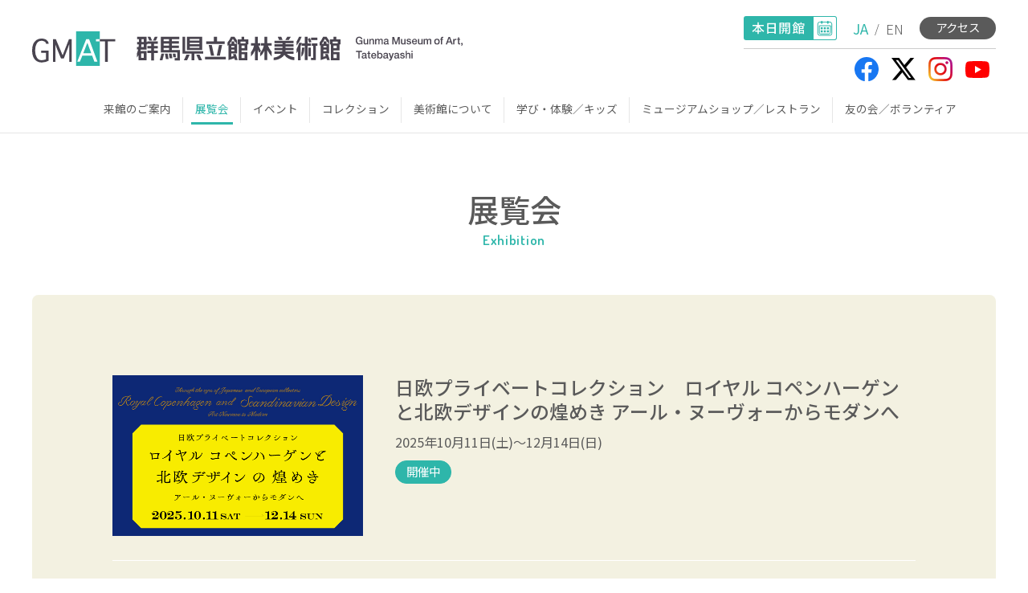

--- FILE ---
content_type: text/html; charset=UTF-8
request_url: https://gmat.pref.gunma.jp/exhibition/
body_size: 6124
content:
<!doctype html>
<html lang="ja">
<head prefix="og: http://ogp.me/ns# fb: http://ogp.me/ns/fb# article: http://ogp.me/ns/article#">
<meta charset="UTF-8">
<script>
var viewport = document.createElement('meta');
viewport.setAttribute('name', 'viewport');
if(screen.availWidth < 768) {viewport.setAttribute('content', 'width=device-width, initial-scale=1.0');}
else{viewport.setAttribute('content', 'width=1240');}
document.getElementsByTagName('head')[0].appendChild(viewport);
</script>
<meta name="format-detection" content="telephone=no">

<link rel="preconnect" href="https://fonts.googleapis.com">
<link rel="preconnect" href="https://fonts.gstatic.com" crossorigin>
<link href="https://fonts.googleapis.com/css2?family=Dosis:wght@400;600&family=Noto+Sans+JP:wght@300;400;500;700&display=swap" rel="stylesheet">

<link rel="icon" href="https://gmat.pref.gunma.jp/wp/wp-content/themes/gmat/images/favicon.ico" type="image/vnd.microsoft.icon">

<meta name='robots' content='max-image-preview:large' />

<!-- SEO SIMPLE PACK 3.1.2 -->
<title>展覧会 | 群馬県立館林美術館</title>
<link rel="canonical" href="https://gmat.pref.gunma.jp/exhibition/">
<meta property="og:locale" content="ja_JP">
<meta property="og:type" content="article">
<meta property="og:image" content="https://gmat.pref.gunma.jp/wp/wp-content/uploads/2023/01/ogp.jpg">
<meta property="og:title" content="展覧会 | 群馬県立館林美術館">
<meta property="og:url" content="https://gmat.pref.gunma.jp/exhibition/">
<meta property="og:site_name" content="群馬県立館林美術館">
<meta property="article:publisher" content="https://www.facebook.com/gunmatatebi">
<meta name="twitter:card" content="summary_large_image">
<meta name="twitter:site" content="gunmatatebi">
<!-- Google Analytics (gtag.js) -->
<script async src="https://www.googletagmanager.com/gtag/js?id=G-B7GBC3T6C1"></script>
<script>
	window.dataLayer = window.dataLayer || [];
	function gtag(){dataLayer.push(arguments);}
	gtag("js", new Date());
	gtag("config", "G-B7GBC3T6C1");
</script>
	<!-- / SEO SIMPLE PACK -->

<link rel='stylesheet' id='theme-main-css' href='https://gmat.pref.gunma.jp/wp/wp-content/themes/gmat/style.css?ver=20221116110400' media='all' />
<link rel='stylesheet' id='theme-common-css' href='https://gmat.pref.gunma.jp/wp/wp-content/themes/gmat/assets/css/common.css?ver=20241106095623' media='all' />
</head>

<body>

<header id="header" class="isopen">
<div class="header_info_sp spview">
<p class="openclose"><a href="https://gmat.pref.gunma.jp/guide/calendar/"><img src="https://gmat.pref.gunma.jp/wp/wp-content/themes/gmat/images/header_info_open_sp.svg" alt="本日開館" class="isopen"><img src="https://gmat.pref.gunma.jp/wp/wp-content/themes/gmat/images/header_info_close_sp.svg" alt="本日閉館" class="isclose"></a></p>
<p class="access"><a href="https://gmat.pref.gunma.jp/guide/access/">アクセス</a></p>
</div>
<div class="header_container outer_max">
<div class="header_logo_container">
<h1><a href="https://gmat.pref.gunma.jp/" rel="home"><img src="https://gmat.pref.gunma.jp/wp/wp-content/themes/gmat/images/site-logo.svg" alt="群馬県立館林美術館"><span>群馬県立館林美術館</span></a></h1>
<div class="header_info pcview">
<div>
<p class="openclose"><a href="https://gmat.pref.gunma.jp/guide/calendar/"><img src="https://gmat.pref.gunma.jp/wp/wp-content/themes/gmat/images/header_info_open.svg" alt="本日開館" class="isopen"><img src="https://gmat.pref.gunma.jp/wp/wp-content/themes/gmat/images/header_info_close.svg" alt="本日閉館" class="isclose"></a></p>
<p class="language"><span class="now">JA</span><span class="sep">/</span><a href="https://gmat.pref.gunma.jp/en/">EN</a></p>
<p class="access"><a href="https://gmat.pref.gunma.jp/guide/access/">アクセス</a></p>
</div>
<ul class="header_sns">
<li><a href="https://www.facebook.com/gunmatatebi" target="_blank"><img src="https://gmat.pref.gunma.jp/wp/wp-content/themes/gmat/images/header_sns_btn_facebook.svg" alt="facebook"></a></li>
<li><a href="https://twitter.com/gunmatatebi" target="_blank"><img src="https://gmat.pref.gunma.jp/wp/wp-content/themes/gmat/images/header_sns_btn_x.svg" alt="x"></a></li>
<li><a href="https://www.instagram.com/gunmatatebi/" target="_blank"><img src="https://gmat.pref.gunma.jp/wp/wp-content/themes/gmat/images/header_sns_btn_instagram.png" alt="instagram"></a></li>
<li><a href="https://www.youtube.com/c/tsulunos/search?query=群馬県立館林美術館" target="_blank"><img src="https://gmat.pref.gunma.jp/wp/wp-content/themes/gmat/images/header_sns_btn_youtube.svg" alt="youtube"></a></li>
</ul>
</div>
<div class="headerbtn">
<button id="openbtn"><span></span><span></span><span></span><span>MENU</span></button>
</div>
</div>
<nav id="head_navi" class="main_navi normal">
<p class="logo"><a href="https://gmat.pref.gunma.jp/"><img src="https://gmat.pref.gunma.jp/wp/wp-content/themes/gmat/images/fixlogo.svg" alt="群馬県立館林美術館"></a></p>
<div class="spview fix_menu">
<p class="language"><span class="now">JA</span><a href="https://gmat.pref.gunma.jp/en/">EN</a></p>
<p class="sns">
<a href="https://www.facebook.com/gunmatatebi" target="_blank"><img src="https://gmat.pref.gunma.jp/wp/wp-content/themes/gmat/images/menu_sns_btn_facebook.svg" alt="facebook"></a>
<a href="https://twitter.com/gunmatatebi" target="_blank"><img src="https://gmat.pref.gunma.jp/wp/wp-content/themes/gmat/images/menu_sns_btn_x.svg" alt="twitter"></a>
<a href="https://www.instagram.com/gunmatatebi/" target="_blank"><img src="https://gmat.pref.gunma.jp/wp/wp-content/themes/gmat/images/menu_sns_btn_instagram.svg" alt="instagram"></a>
<a href="https://www.youtube.com/c/tsulunos/search?query=群馬県立館林美術館" target="_blank"><img src="https://gmat.pref.gunma.jp/wp/wp-content/themes/gmat/images/menu_sns_btn_youtube.svg" alt="youtube"></a>
</p>
</div>
<div class="main_navi_container">

<ul class="menu">
<li><a href="https://gmat.pref.gunma.jp/guide/">来館のご案内</a>
<ul class="sub-menu">
	<li><a href="https://gmat.pref.gunma.jp/guide/">来館のご案内</a></li>
	<li><a href="https://gmat.pref.gunma.jp/guide/calendar/">開館日カレンダー</a></li>
	<li><a href="https://gmat.pref.gunma.jp/guide/access/">交通アクセス</a>
	<ul class="sub-menu">
		<li><a href="https://gmat.pref.gunma.jp/guide/access/bus_route/">バス停「多々良沼公民館南」からの徒歩ルート案内</a></li>
		<li><a href="https://gmat.pref.gunma.jp/guide/access/tatara_route/">多々良駅からの徒歩ルート案内</a></li>
	</ul>
</li>
	<li><a href="https://gmat.pref.gunma.jp/guide/map/">館内MAP</a></li>
	<li><a href="https://gmat.pref.gunma.jp/guide/rental/">施設貸出の案内</a></li>
	<li><a href="https://gmat.pref.gunma.jp/guide/photo/">写真撮影について</a></li>
	<li><a href="https://gmat.pref.gunma.jp/guide/question/">よくある質問</a></li>
</ul>
</li>
<li class="current"><a href="https://gmat.pref.gunma.jp/exhibition/" aria-current="page">展覧会</a>
<ul class="sub-menu">
	<li class="current"><a href="https://gmat.pref.gunma.jp/exhibition/" aria-current="page">開催中の展覧会</a></li>
	<li><a href="https://gmat.pref.gunma.jp/exhibition/ex/">展覧会情報一覧</a></li>
</ul>
</li>
<li><a href="https://gmat.pref.gunma.jp/event/">イベント</a>
<ul class="sub-menu">
	<li><a href="https://gmat.pref.gunma.jp/event/">開催中のイベント</a></li>
	<li><a href="https://gmat.pref.gunma.jp/event/ev/">イベント一覧</a></li>
</ul>
</li>
<li><a href="https://gmat.pref.gunma.jp/collection/">コレクション</a>
<ul class="sub-menu">
	<li><a href="https://gmat.pref.gunma.jp/collection/about/">コレクションについて</a></li>
	<li><a href="https://gmat.pref.gunma.jp/collection/pompon/">フランソワ・ポンポン</a>
	<ul class="sub-menu">
		<li><a href="https://gmat.pref.gunma.jp/collection/pompon/collectionpompon/">ポンポンのコレクション</a></li>
		<li><a href="https://gmat.pref.gunma.jp/collection/pompon/aboutpompon/">フランソワ・ポンポンについて</a></li>
		<li><a href="https://gmat.pref.gunma.jp/collection/pompon/atelier/">彫刻家のアトリエ</a></li>
		<li><a href="https://gmat.pref.gunma.jp/collection/pompon/books/">関連書籍・グッズ</a></li>
	</ul>
</li>
	<li><a href="https://gmat.pref.gunma.jp/collection/search/">作品検索</a></li>
</ul>
</li>
<li><a href="https://gmat.pref.gunma.jp/information/">美術館について</a>
<ul class="sub-menu">
	<li><a href="https://gmat.pref.gunma.jp/information/overview/">概要・沿革</a></li>
	<li><a href="https://gmat.pref.gunma.jp/information/architecture/">建築について</a></li>
	<li><a href="https://gmat.pref.gunma.jp/information/report/">年報・紀要・記録</a></li>
</ul>
</li>
<li><a href="https://gmat.pref.gunma.jp/learning/">学び・体験／キッズ</a>
<ul class="sub-menu">
	<li><a href="https://gmat.pref.gunma.jp/learning/school/">スクールプログラム</a>
	<ul class="sub-menu">
		<li><a href="https://gmat.pref.gunma.jp/learning/school/visiting/">美術館見学</a></li>
		<li><a href="https://gmat.pref.gunma.jp/learning/school/class/">訪問鑑賞授業</a></li>
		<li><a href="https://gmat.pref.gunma.jp/learning/school/tools/">鑑賞支援ツール</a></li>
		<li><a href="https://gmat.pref.gunma.jp/learning/school/teachers/">先生対象プログラム</a></li>
	</ul>
</li>
	<li><a href="https://gmat.pref.gunma.jp/learning/kids/">こどものページ</a>
	<ul class="sub-menu">
		<li><a href="https://gmat.pref.gunma.jp/learning/kids/tatebi/">たてびのことを知ろう</a></li>
		<li><a href="https://gmat.pref.gunma.jp/learning/kids/yakusoku/">美術館のおやくそく</a></li>
		<li><a href="https://gmat.pref.gunma.jp/learning/kids/kids_pompon/">フランソワ・ポンポンを紹介します</a></li>
		<li><a href="https://gmat.pref.gunma.jp/learning/kids/workshop/">おうちでワークショップ</a></li>
	</ul>
</li>
</ul>
</li>
<li><a href="https://gmat.pref.gunma.jp/shop/">ミュージアムショップ／レストラン</a>
<ul class="sub-menu">
	<li><a href="https://gmat.pref.gunma.jp/shop/info/">ミュージアムショップ利用案内</a></li>
	<li><a href="https://gmat.pref.gunma.jp/shop/item/">ミュージアムショップ商品紹介</a></li>
	<li class="hide"><a href="https://gmat.pref.gunma.jp/shop/item/catalog/">展覧会図録</a></li>
	<li class="hide"><a href="https://gmat.pref.gunma.jp/shop/item/ex_goods/">企画展関連グッズ</a></li>
	<li class="hide"><a href="https://gmat.pref.gunma.jp/shop/item/original/">オリジナルグッズ</a></li>
	<li><a href="https://gmat.pref.gunma.jp/shop/restaurant/">レストラン</a></li>
</ul>
</li>
<li><a href="https://gmat.pref.gunma.jp/membership/">友の会／ボランティア</a>
<ul class="sub-menu">
	<li><a href="https://gmat.pref.gunma.jp/membership/club/">友の会</a></li>
	<li><a href="https://gmat.pref.gunma.jp/membership/volunteer/">ボランティア</a></li>
</ul>
</li>
<li class="spview"><a href="https://gmat.pref.gunma.jp/news/">お知らせ（美術館ブログ）</a></li>
</ul>
</div>
</nav>

</div>

</header>
<main>

<section id="sub_extop">
<div class="sub_head">
<h2 class="sub_title">展覧会</h2>
<p class="sub_en_title">Exhibition</p>
</div>

<div class="wfull">
<div class="wfull_bg">
<div class="w1000">
<ul class="expostlist">
<li class="item">
<a href="https://gmat.pref.gunma.jp/exhibition/ex/throughtheeyesofjapaneseandeuropeanccollectors/">
<p class="img">
<img width="670" height="430" src="https://gmat.pref.gunma.jp/wp/wp-content/uploads/2025/08/bn_670_430.jpg" class="attachment-full size-full" alt="ロイヤル コペンハーゲンと北欧デザインの煌めき" decoding="async" loading="lazy" /></p>
</a>
<div class="item_info">
<a href="https://gmat.pref.gunma.jp/exhibition/ex/throughtheeyesofjapaneseandeuropeanccollectors/"><h3 class="item_title">日欧プライベートコレクション　ロイヤル コペンハーゲンと北欧デザインの煌めき アール・ヌーヴォーからモダンへ</h3></a>
<p class="item_date">2025年10月11日(土)～12月14日(日)</p>
<p class="item_status">
<span class="status kaisai">開催中</span>
</p>
</div>
</li>
<li class="item">
<a href="https://gmat.pref.gunma.jp/exhibition/ex/dear-animals-and-plants/">
<p class="img">
<img width="670" height="431" src="https://gmat.pref.gunma.jp/wp/wp-content/uploads/2025/04/dc698d406e80c9b22cf57b4eb6e4f05e.jpg" class="attachment-full size-full" alt="" decoding="async" loading="lazy" /></p>
</a>
<div class="item_info">
<a href="https://gmat.pref.gunma.jp/exhibition/ex/dear-animals-and-plants/"><h3 class="item_title">Dear Animals and Plants ―親愛なる仲間たち―</h3></a>
<p class="item_date">2026年1月17日(土)～4月5日(日)</p>
<p class="item_status">
<span class="status yotei">開催予定</span>
</p>
</div>
</li>
</ul>
<p class="exlist greenbtn nextaction btn"><a href="https://gmat.pref.gunma.jp/exhibition/ex/">展覧会情報一覧を見る</a></p>
</div>
</div>
</div>
</section>

<section id="sub_extop_collection">
<div class="sub_head" id="col">
<h2 class="sub_title">コレクション展示</h2>
<p class="sub_en_title">Collection Exhibition</p>
</div>
<div class="w1000">
<div class="sub_extop_head">
<div class="img">
<img src="https://gmat.pref.gunma.jp/wp/wp-content/uploads/2023/01/bcc6c8789a172189dda584e2e2ab8aa9.jpg" alt="コレクション展示">
</div>
<div class="txt">
<p>展示室1にて、当館所蔵の近現代の彫刻を中心に紹介します。</p>
</div>
</div>
<ul>
<li class="sub_extop_item">
<div class="img">
<img src="https://gmat.pref.gunma.jp/wp/wp-content/uploads/2025/05/01b8726f38ce9778b56d33b4ca4c17cb.jpg" alt="近現代の彫刻 I">
</div>
<div class="txt">
<p class="title">近現代の彫刻 I</p>
<p class="date">2025年4月26日（土）～ 6月29日（日）</p>
<p class="msg"></p>
<p class="pdf"><a href="https://gmat.pref.gunma.jp/wp/wp-content/uploads/2025/05/2025_0426-0629.pdf" target="_blank">&#9654; 出品リスト（PDF）</a></p>
</div>
</li>
</ul>
<ul>
<li class="sub_extop_item">
<div class="img">
<img src="https://gmat.pref.gunma.jp/wp/wp-content/uploads/2025/05/46ea2af6bf6122b39e94b05099001401.jpg" alt="近現代の彫刻 II、フランソワ・ポンポンと群馬の作家（展示室2）">
</div>
<div class="txt">
<p class="title">近現代の彫刻 II、フランソワ・ポンポンと群馬の作家（展示室2）</p>
<p class="date">2025年7月19日（土）～9月23日（火・祝）</p>
<p class="msg">展示室１では、「近現代の彫刻 II」と、「はしもとみお　木彫展」から丹波竜のレリーフを展示しています。
「はしもとみお　木彫展」から続く展示室２では、「フランソワ・ポンポンと群馬の作家」を展示しています。</p>
<p class="pdf"><a href="https://gmat.pref.gunma.jp/wp/wp-content/uploads/2025/07/20250719-0923.pdf" target="_blank">&#9654; 出品リスト（PDF）</a></p>
</div>
</li>
</ul>
<ul>
<li class="sub_extop_item">
<div class="img">
<img src="https://gmat.pref.gunma.jp/wp/wp-content/uploads/2025/05/f69ad5ea0dde8c01c789205378794e35.jpg" alt="近現代の彫刻 III">
</div>
<div class="txt">
<p class="title">近現代の彫刻 III</p>
<p class="date">2025年10月11日（土）～ 12月14日（日）</p>
<p class="msg"></p>
<p class="pdf"><a href="https://gmat.pref.gunma.jp/wp/wp-content/uploads/2025/10/9553bc1a6c00356e09abccbc1548f33f.pdf" target="_blank">&#9654; 出品リスト（PDF）</a></p>
</div>
</li>
</ul>
<ul>
<li class="sub_extop_item">
<div class="img">
<img src="https://gmat.pref.gunma.jp/wp/wp-content/uploads/2025/05/4305362b9c9597ec6a18e23edf58ba51.jpg" alt="">
</div>
<div class="txt">
<p class="title"></p>
<p class="date">2026年1月17日（土）～ 4月5日（日）</p>
<p class="msg"></p>
</div>
</li>
</ul>
</div>
</section>

<section id="sub_extop_annex">
<div class="sub_head" id="colan">
<h2 class="sub_title">別館展示</h2>
<p class="sub_en_title">Archives Exhibition</p>
</div>
<div class="w1000">
<div class="sub_extop_head">
<div class="img">
<img src="https://gmat.pref.gunma.jp/wp/wp-content/uploads/2023/06/IMG_6204-scaled.jpg" alt="別館展示">
</div>
<div class="txt">
<p>別館「彫刻家のアトリエ」では、企画展会期に合わせ、当館所蔵のフランソワ・ポンポン関連資料をさまざまなテーマで紹介しています。</p>
</div>
</div>
<ul>
<li class="sub_extop_item">
<div class="img">
<img src="https://gmat.pref.gunma.jp/wp/wp-content/uploads/2025/05/5621deba8a18b839c7a4321764bb05e8-1.jpg" alt="フランソワ・ポンポン関連資料より　—1925年の「アール・デコ博」―">
</div>
<div class="txt">
<p class="title">フランソワ・ポンポン関連資料より　—1925年の「アール・デコ博」―</p>
<p class="date">2025年4月26日（土）～ 6月29日（日）</p>
<p class="msg"></p>
</div>
</li>
</ul>
<ul>
<li class="sub_extop_item">
<div class="img">
<img src="https://gmat.pref.gunma.jp/wp/wp-content/uploads/2025/05/2a831ec055ed4fee4e1d0936ea40500d-1.jpg" alt="フランソワ・ポンポン関連資料より　—動物品評会の絵はがき—">
</div>
<div class="txt">
<p class="title">フランソワ・ポンポン関連資料より　—動物品評会の絵はがき—</p>
<p class="date">2025年7月19日（土）～9月23日（火・祝）</p>
<p class="msg"></p>
</div>
</li>
</ul>
<ul>
<li class="sub_extop_item">
<div class="img">
<img src="https://gmat.pref.gunma.jp/wp/wp-content/uploads/2025/05/ee3be1d100caf1aa771552d59c2bd436-1.jpg" alt="フランソワ・ポンポン関連資料より　—ポンポンの磁器作品—">
</div>
<div class="txt">
<p class="title">フランソワ・ポンポン関連資料より　—ポンポンの磁器作品—</p>
<p class="date">2025年10月11日（土）～ 12月14日（日）</p>
<p class="msg"></p>
</div>
</li>
</ul>
<ul>
<li class="sub_extop_item">
<div class="img">
<img src="https://gmat.pref.gunma.jp/wp/wp-content/uploads/2025/05/5f63f49b6b7d98988e1002a4a4f2d6d5-1.jpg" alt="フランソワ・ポンポン関連資料より　—ポンポンと日本—">
</div>
<div class="txt">
<p class="title">フランソワ・ポンポン関連資料より　—ポンポンと日本—</p>
<p class="date">2026年1月17日（土）～ 4月5日（日）</p>
<p class="msg"></p>
</div>
</li>
</ul>
<ul>
<li class="sub_extop_item">
<div class="img">
<img src="https://gmat.pref.gunma.jp/wp/wp-content/uploads/2023/04/IMG_5452-1-scaled.jpg" alt="さわって楽しむポンポン作品">
</div>
<div class="txt">
<p class="title">さわって楽しむポンポン作品</p>
<p class="date">通年（美術館開館日）</p>
<p class="msg">どなたでもさわって鑑賞していただけます。ポンポンの造形の魅力を手から感じてみてください。
なお、目の不自由な方は、希望があればスタッフが鑑賞サポートを行います。事前にお電話でお申し込みください。（美術館代表：0276-72-8188）</p>
</div>
</li>
</ul>
</div>

</section>



</main>

<div class="footer_top_navi"></div>
<footer id="footer">
<div class="footer_container">
<div class="w1000">
<div class="footer_navi_container">
<ul class="menu">
<li><a href="https://gmat.pref.gunma.jp/guide/">来館のご案内</a>
<ul class="sub-menu">
	<li><a href="https://gmat.pref.gunma.jp/guide/">来館のご案内</a></li>
	<li><a href="https://gmat.pref.gunma.jp/guide/calendar/">開館日カレンダー</a></li>
	<li><a href="https://gmat.pref.gunma.jp/guide/access/">交通アクセス</a></li>
	<li><a href="https://gmat.pref.gunma.jp/guide/map/">館内MAP</a></li>
	<li><a href="https://gmat.pref.gunma.jp/guide/rental/">施設貸出の案内</a></li>
	<li><a href="https://gmat.pref.gunma.jp/guide/photo/">写真撮影について</a></li>
	<li><a href="https://gmat.pref.gunma.jp/guide/question/">よくある質問</a></li>
</ul>
</li>
</ul>
<ul class="menu">
<li class="current"><a href="https://gmat.pref.gunma.jp/exhibition/" aria-current="page">展覧会</a>
<ul class="sub-menu">
	<li class="current"><a href="https://gmat.pref.gunma.jp/exhibition/" aria-current="page">開催中の展覧会</a></li>
	<li class="ex"><a href="https://gmat.pref.gunma.jp/exhibition/ex/">展覧会情報一覧</a></li>
</ul>
</li>
<li><a href="https://gmat.pref.gunma.jp/event/">イベント</a>
<ul class="sub-menu">
	<li><a href="https://gmat.pref.gunma.jp/event/">開催中のイベント</a></li>
	<li class="ev"><a href="https://gmat.pref.gunma.jp/event/ev/">イベント一覧</a></li>
</ul>
</li>
</ul>
<ul class="menu">
<li><a href="https://gmat.pref.gunma.jp/collection/">コレクション</a>
<ul class="sub-menu">
	<li><a href="https://gmat.pref.gunma.jp/collection/about/">コレクションについて</a></li>
	<li><a href="https://gmat.pref.gunma.jp/collection/pompon/">フランソワ・ポンポン</a></li>
	<li><a href="https://gmat.pref.gunma.jp/collection/search/">作品検索</a></li>
</ul>
</li>
<li><a href="https://gmat.pref.gunma.jp/information/">美術館について</a>
<ul class="sub-menu">
	<li><a href="https://gmat.pref.gunma.jp/information/overview/">概要・沿革</a></li>
	<li><a href="https://gmat.pref.gunma.jp/information/architecture/">建築について</a></li>
	<li class="report"><a href="https://gmat.pref.gunma.jp/information/report/">年報・紀要・記録</a></li>
</ul>
</li>
</ul>
<ul class="menu">
<li><a href="https://gmat.pref.gunma.jp/learning/">学び・体験／キッズ</a>
<ul class="sub-menu">
	<li><a href="https://gmat.pref.gunma.jp/learning/school/">スクールプログラム</a></li>
	<li><a href="https://gmat.pref.gunma.jp/learning/kids/">こどものページ</a></li>
</ul>
</li>
<li><a href="https://gmat.pref.gunma.jp/shop/">ミュージアムショップ／レストラン</a>
<ul class="sub-menu">
	<li><a href="https://gmat.pref.gunma.jp/shop/info/">ミュージアムショップ利用案内</a></li>
	<li><a href="https://gmat.pref.gunma.jp/shop/item/">ミュージアムショップ商品紹介</a></li>
	<li><a href="https://gmat.pref.gunma.jp/shop/restaurant/">レストラン</a></li>
</ul>
</li>
</ul>
<ul class="menu">
<li><a href="https://gmat.pref.gunma.jp/membership/">友の会／ボランティア</a>
<ul class="sub-menu">
	<li><a href="https://gmat.pref.gunma.jp/membership/club/">友の会</a></li>
	<li><a href="https://gmat.pref.gunma.jp/membership/volunteer/">ボランティア</a></li>
</ul>
</li>
<li><a href="https://gmat.pref.gunma.jp/news/">お知らせ（美術館ブログ）</a></li>
</ul>
</div>

<div class="footer_info_container">
<p class="logo"><a href="https://gmat.pref.gunma.jp/" rel="home"><img src="https://gmat.pref.gunma.jp/wp/wp-content/themes/gmat/images/site-logo-white.svg" alt="群馬県立館林美術館"><span>群馬県立館林美術館</span></a></p>
<p>〒374-0076 群馬県館林市日向町2003<br>tel.0276-72-8188　fax.0276-72-8338</p>
<p class="spview footer_sns">
<a href="https://www.facebook.com/gunmatatebi" target="_blank"><img src="https://gmat.pref.gunma.jp/wp/wp-content/themes/gmat/images/footer_sns_btn_facebook.svg" alt="facebook"></a>
<a href="https://twitter.com/gunmatatebi" target="_blank"><img src="https://gmat.pref.gunma.jp/wp/wp-content/themes/gmat/images/footer_sns_btn_x.svg" alt="x"></a>
<a href="https://www.instagram.com/gunmatatebi/" target="_blank"><img src="https://gmat.pref.gunma.jp/wp/wp-content/themes/gmat/images/footer_sns_btn_instagram.svg" alt="instagram"></a>
<a href="https://www.youtube.com/c/tsulunos/search?query=群馬県立館林美術館" target="_blank"><img src="https://gmat.pref.gunma.jp/wp/wp-content/themes/gmat/images/footer_sns_btn_youtube.svg" alt="youtube"></a>
</p>
<div class="takara">
<p>群馬県立館林美術館の運営にあたって<br>宝くじの収益を利用しています</p>
<p class="img"><img src="https://gmat.pref.gunma.jp/wp/wp-content/themes/gmat/images/takara.svg" alt="クーちゃん"></p>
</div>
</div>

<div class="footer_bottom_navi_container">
<ul class="menu">
<li><a href="https://gmat.pref.gunma.jp/sitemap/">サイトマップ</a></li>
<li><a href="https://gmat.pref.gunma.jp/link/">リンク</a></li>
<li><a href="https://gmat.pref.gunma.jp/mailmagazine/">メールマガジン</a></li>
<li><a href="https://gmat.pref.gunma.jp/contact/">お問合せ</a></li>
<li><a href="https://gmat.pref.gunma.jp/policy/">サイトポリシー</a></li>
</ul>
</div>
</div>
<p class="copyright"><small>&copy; GUNMA MUSEUM OF ART, TATEBAYASHI</small></p>
</div>
</footer><p id="backTop" class="backTopCircle"><a href="#top"><img src="https://gmat.pref.gunma.jp/wp/wp-content/themes/gmat/images/backtop-btn.svg" alt="トップへ戻る"></a></p>
<script>
var path = "https://gmat.pref.gunma.jp/wp/wp-content/themes/gmat";
</script>
<script type="application/ld+json">
{
    "@context": "http://schema.org",
    "@type": "BreadcrumbList",
    "itemListElement": [
        {
            "@type": "ListItem",
            "position": 1,
            "name": "HOME",
            "item": "https://gmat.pref.gunma.jp/"
        },
        {
            "@type": "ListItem",
            "position": 2,
            "name": "展覧会"
        }
    ]
}
</script>
<script src='https://ajax.googleapis.com/ajax/libs/jquery/3.6.1/jquery.min.js?ver=3.6.1' id='jquery-js'></script>
<script src='https://gmat.pref.gunma.jp/wp/wp-content/themes/gmat/assets/js/common.js?ver=20230122131300' id='theme-commonjs-js'></script>

</body>
</html>


--- FILE ---
content_type: text/css
request_url: https://gmat.pref.gunma.jp/wp/wp-content/themes/gmat/style.css?ver=20221116110400
body_size: 68
content:
/*!
Theme Name: 群馬県立館林美術館
Author: DesignWorkPlus LLC.  https://designworkplus.jp/
Description: Gunma Museum of Art,Tatebayashi Theme
Version: 1.0.0
*/


--- FILE ---
content_type: text/css
request_url: https://gmat.pref.gunma.jp/wp/wp-content/themes/gmat/assets/css/common.css?ver=20241106095623
body_size: 21533
content:
@charset "utf-8";
html, body, div, span, applet, object, iframe, h1, h2, h3, h4, h5, h6, p, blockquote, pre, a, abbr, acronym, address, big, cite, code, del, dfn, em, img, ins, kbd, q, s, samp, small, strike, strong, sub, sup, tt, var, b, u, i, center, dl, dt, dd, ol, ul, li, fieldset, form, label, legend, table, caption, tbody, tfoot, thead, tr, th, td, article, aside, canvas, details, embed, figure, figcaption, footer, header, hgroup, menu, nav, output, ruby, section, summary, time, mark, audio, video {
	margin: 0;
	padding: 0;
	border: 0;
	font-size: 100%;
	font: inherit;
	vertical-align: baseline;
	box-sizing: border-box;/*word-break: break-all;*/overflow-wrap: break-word;
}

article, aside, details, figcaption, figure, footer, header, hgroup, menu, nav, section {
	display: block;
}

body {
	line-height: 1;
	/* -webkit-text-size-adjust: 100%; */
}

ol, ul {
	list-style: none;
}

blockquote, q {
	quotes: none;
}

blockquote:before, blockquote:after, q:before, q:after {
	content: '';
	content: none;
}

table {
	border-collapse: collapse;
	border-spacing: 0;
}

img {
	backface-visibility: hidden;-webkit-backface-visibility: hidden;vertical-align: middle;image-rendering: -webkit-optimize-contrast;
}

body {
	text-rendering: optimizeLegibility;
	-webkit-font-smoothing: subpixel-antialiased;
	-moz-osx-font-smoothing: unset;
}

@media only screen and(-webkit-min-device-pixel-ratio: 2), (min-resolution: 2dppx) {
	body {
		-webkit-font-smoothing: antialiased;
		-moz-osx-font-smoothing: grayscale;
	}
}

*, *::after, *::before {
	box-sizing: border-box;
	-webkit-overflow-scrolling: touch;
	overflow-scrolling: touch;
}

.clearfix:after {
	content: "";
	clear: both;
	display: block;
}

a {
	color: inherit;
	text-decoration: none;
}

a,
img,
input,
svg,
*:before,
*:after {
	backface-visibility: hidden;
	-webkit-backface-visibility: hidden;
}
a:hover img,
a:hover input {
	backface-visibility: hidden;
	-webkit-backface-visibility: hidden;
}

/*common*/
:root {
--font-weight-regular: 300;
--font-weight-medium: 400;
--font-weight-bold: 500;
--font-weight-heavy: 700;
}
/*@media screen and (max-width:750px) {
:root {
--font-weight-regular: 400;
--font-weight-medium: 500;
--font-weight-bold: 700;
--font-weight-heavy: 700;
}
}*/
html {font-size: 17px;}
body {
	color: #5A5A5A;
font-family: 'Noto Sans JP', sans-serif;/*font-family: 'Dosis', sans-serif;*/
	font-weight: var(--font-weight-regular);/*letter-spacing: -0.02em;*/
}

.outer_max {width:100%;/*max-width: 1600px;*/margin: 0 auto;padding: 0 40px;min-width: 1240px;}
.outer {width: 1220px;margin: 0 auto;padding: 0 10px;}
.w1000{width:1020px;margin: 0 auto;padding: 0 10px;}
.wfull{width: 100%;padding: 0 40px;min-width: 1240px;}
.wfull_bg{background:#f3f1e1;border-radius:8px;}

a {transition: opacity 0.2s,background 0.2s;will-change: contents;}
a:hover {opacity: 0.8;}
.spview {display: none;}
.pcview {display: block;}

@media screen and (max-width:750px) {

html {font-size: 16px;}
.outer_max {width: 100%;padding: 0 20px;min-width: unset;}
.outer {width: 100%;padding: 0 10px;}
.spview {display: block;}
.pcview {display: none;}
.wfull{padding: 0 20px;min-width: unset;}
.w1000{width:100%;padding: 0 20px;}
}

/*main header*/
#header{}
.header_container{border-bottom:1px solid #e6e6e6;position:relative;}
.isfrontpage .header_container{border-bottom:none;}
.header_container .header_logo_container{display:flex;justify-content:space-between;align-items:center;padding:20px 0;}
.header_container .header_logo_container.en{padding:40px 0;}
.header_container .header_logo_container h1{width:536px;}
.header_container .header_logo_container h1 img{width:100%;}
.header_container .header_logo_container h1 span{display:none;}
.header_info>div{display:flex;align-items:center;border-bottom:1px solid #ccc;padding-bottom:10px;}
.header_info.en>div{border-bottom:none;padding-bottom:0;}
.header_info .openclose{width:116px;}
.header_info .language{font-size:1em;margin:0 20px;display:flex;align-items:center;}
.header_info .language span.now{color:#2eb6aa;font-weight:var(--font-weight-medium);}
.header_info .language span.sep{margin:0 8px;font-size:0.85em;}
.header_info .access a{font-size:0.85em;background:#5a5a5a;color:#fff;padding:6px 20px 8px;border-radius:20px;font-weight:var(--font-weight-medium);display:block;}
.header_info .header_sns{padding-top:10px;display:flex;justify-content:flex-end;align-items:center;}
.header_info.en .header_sns{padding-top:0;}
.header_info .header_sns li{width:30px;margin:0 8px;}
.header_info .header_sns li a{display:block;}
.header_info .header_sns li img{width:100%;}
.isopen .header_info img.isopen{display:block;}
.isopen .header_info img.isclose{display:none;}
.isclose .header_info img.isopen{display:none;}
.isclose .header_info img.isclose{display:block;}
@media screen and (max-width:750px) {
.header_container{padding: 0!important;background:rgba(255,255,255,0.95);display:relative;z-index:99;border-bottom:none;}
.header_container .header_logo_container{padding: 5px 0 5px 20px;}
.header_container .header_logo_container.en{padding: 5px 0 5px 20px;}
.header_container .header_logo_container h1{width:268px;}
.header_container.spfixed{position:fixed;top:0;width:100%;left:0;z-index:999;}
.header_info_sp{display:flex;justify-content:space-between;align-items:center;padding-right:20px;}
.header_info_sp.spfixed{margin-bottom:60px;}
.header_info_sp .openclose{padding:7px 30px;}
.header_info_sp .openclose img{height:26px;}
.header_info_sp .access a{color:#fff;padding:5px 10px 7px;font-weight:var(--font-weight-medium);border-radius:20px;font-size:0.85em;display:block;}
.isopen .header_info_sp{background:#d5f0ee;}
.isclose .header_info_sp{background:#fbe5e7;}
.isopen .header_info_sp .openclose{background:#2eb6aa;}
.isclose .header_info_sp .openclose{background:#eb7c86;}
.isopen .header_info_sp .access a{background:#2eb6aa;}
.isclose .header_info_sp .access a{background:#eb7c86;}
.isopen .header_info_sp img.isopen{display:block;}
.isopen .header_info_sp img.isclose{display:none;}
.isclose .header_info_sp img.isopen{display:none;}
.isclose .header_info_sp img.isclose{display:block;}

}




/*footer*/
#footer{position:relative;}
.footer_container{background:#2eb6aa;color:#fff;padding-top:50px;}
.copyright{text-align:center;border-top:1px solid #fff;padding:20px 0;font-size:0.7em;letter-spacing:0.1em;}
.footer_navi_container{display:flex;justify-content:space-between;padding-bottom:60px;}
.footer_navi_container .menu{border-left:1px solid #fff;padding:12px 0 12px 20px;}
.footer_navi_container .menu li{font-size:0.85rem;}
.footer_navi_container .menu>li>a{font-weight:var(--font-weight-bold);}
.footer_navi_container .sub-menu li{margin-top:12px;}
.footer_navi_container .sub-menu li::before{content:"-";margin-right:5px;vertical-align:2px;}
.footer_navi_container .menu>li:nth-of-type(2){margin-top:30px;}

.footer_info_container:not(.en){display:flex;justify-content:flex-start;padding-bottom:60px;}
.footer_info_container:not(.en) p{font-size:0.85em;line-height:1.4;}
.footer_info_container:not(.en) p:nth-of-type(2){flex:1;letter-spacing:0.06em;margin-left:30px;margin-top:-4px;}
.footer_info_container:not(.en) p span{display:none;}
.footer_info_container .logo{width:220px;}
.footer_info_container .takara{border:1px solid #fff;display:flex;padding:10px 20px;border-radius:10px;align-items:center;justify-content:center;}
.footer_info_container .takara .img{flex:0;flex-shrink:0;margin-left:30px;}
.footer_info_container .takara .img img{width:34px;}
.footer_info_container .takara p:not(.img){}
.footer_bottom_navi_container{padding:0 0 20px;}
.footer_bottom_navi_container .menu{display:flex;flex-wrap:wrap;justify-content:flex-end;font-size:0.85em;}
.footer_bottom_navi_container .menu li:not(:last-child)::after{content:"|";margin:0 15px;}
.footer_info_container.en{padding-bottom:30px;margin-top:-15px;}
.footer_info_container.en .footer_info_title{font-size:1em;font-weight:var(--font-weight-bold);letter-spacing:0.06em;margin-bottom:10px;}
.footer_info_container.en .footer_info_adr{font-size:0.85em;line-height:1.7;letter-spacing:0.06em;}

@media screen and (max-width:750px) {
.copyright{padding:20px 0;font-size:0.7em;}
.footer_container{padding-top:40px;}
.footer_navi_container{display:none;}
.footer_info_container:not(.en){display:block;padding-bottom:30px;}
.footer_info_container:not(.en) p{text-align:center;margin:0;font-size:0.85em;}
.footer_info_container:not(.en) p:nth-of-type(2){margin-left:0;margin-top:0;}
.footer_info_container .logo{width:50%;min-width:220px;margin:0 auto!important;padding-bottom: 30px;text-align:center;}
.footer_info_container .footer_sns{display:flex;justify-content:center;align-items:center;padding:30px 0;}
.footer_info_container .takara .img{margin-left:15px;}
.footer_info_container .footer_sns a{width:30px;margin:0 10px;}
.footer_bottom_navi_container{padding:0 0 10px;}
.footer_bottom_navi_container .menu{justify-content:center;font-size:0.85em;}
.footer_bottom_navi_container .menu li{margin-bottom:10px;}
.footer_bottom_navi_container .menu li:not(:last-child)::after{margin:0 12px;}
.footer_info_container.en{padding-bottom:0;margin-top:0;}
.footer_info_container.en .footer_info_title{text-align:center;}
.footer_info_container.en .footer_info_adr{text-align:center;}
.footer_info_container.en .footer_sns{padding:30px 0 30px;}
}


/**/
.fix_menu{padding:20px 20px 0;background:#EAF6F5;}
.fix_menu .sns{display:flex;justify-content:center;align-items:center;padding:10px 0;}
.fix_menu .sns a{width:30px;margin:0 10px;}
.footer_top_navi .fix_menu{display:none;}

/*.main_navi_container{padding-bottom:20px;}*/
.isfrontpage .main_navi{display:none;}
.isfrontpage .main_navi.fixed{display:block;}
.main_navi .logo{display:none;height:40px;position:absolute;top:50%;left:40px;transform:translateY(-50%);}
.main_navi.fixed .logo{display:block;}
.main_navi .logo img{height:100%;}
.main_navi .language{display:none;}
.main_navi{position:relative;top:0;left:0;width:100%;z-index:990;transition:top 0.2s;min-width:1240px;background:rgba(255,255,255,0.95);}
.main_navi.en{letter-spacing:0.06em;}
.main_navi.fixed{border-bottom:1px solid #e6e6e6;}
.main_navi_container li.hide{display:none;}
.main_navi_container .sub-menu>.sub-menu{display:none!important;}
.main_navi_container .menu{display:flex;justify-content:center;font-size:0.8em;font-weight:var(--font-weight-medium);}
.main_navi_container .menu>li{position:relative;}
.main_navi_container .menu>li>a{padding:8px 15px 23px;display:block;}
.main_navi_container .menu>li.current,.main_navi_container .menu>li:hover{color:#2eb6aa;}
.main_navi_container .menu>li.current::before{content:"";position:absolute;display:block;bottom:10px;left:50%;width:calc(100% - 20px);height:3px;background:#2eb6aa;transform:translateX(-50%);}
.main_navi.en .main_navi_container .menu>li:not(:nth-last-child(1))::after{content:"";display:block;top:0;right:0;width:1px;height:32px;border-right:1px solid #e6e6e6;position:absolute;}
.main_navi.normal .main_navi_container .menu>li:not(:nth-last-child(2))::after{content:"";display:block;top:0;right:0;width:1px;height:32px;border-right:1px solid #e6e6e6;position:absolute;}

.main_navi.fixed .menu>li>a{padding:18px 15px 20px;}
.main_navi.fixed.en .menu>li:not(:nth-last-child(1))::after{top:50%;transform:translateY(-50%);}
.main_navi.fixed.normal .menu>li:not(:nth-last-child(2))::after{top:50%;transform:translateY(-50%);}
.main_navi.fixed .menu>li.current::before{bottom:8px;}
.main_navi_container .menu .sub-menu{display:none;position:absolute;top:100%;left:0;width:max-content;min-width:100%;}
.main_navi_container .menu .sub-menu a{padding:15px 60px 15px 20px;display:block;background:#2eb6aa;color:#fff;position:relative;}
.main_navi_container .menu .sub-menu li:not(:last-child){border-bottom:thin solid #fff;}
.main_navi_container .menu>li:hover>.sub-menu{display:block;}
.main_navi_container .menu .sub-menu a:hover{opacity:1;background:#58c5bb;}
.main_navi_container .menu .sub-menu a::after{content:"";top:0;right:15px;width:8px;height:100%;background-image:url(../../images/menu_arrow.svg);background-repeat:no-repeat;background-position:center center;position:absolute;}
.main_navi_container .menu .pullbtn{display:none;}
@media only screen and (max-width:1350px) {
.main_navi.fixed .menu{justify-content:flex-end;}
}
@media only screen and (max-width: 750px) {
.main_navi{position:absolute;top:100%;width:100%;z-index:1;display:none;left:0;height:100vh;min-width:unset;}
.main_navi_container{background:rgba(234,247,246,0.95);height:100%;overflow-y:auto;padding:20px 20px 300px;}
.main_navi_container .menu{display:block;font-size:1em;}
.main_navi_container .menu>li>a{padding:16px 5px 16px;color:#5a5a5a;position:relative;}
.main_navi_container .menu>li.current,.main_navi_container .menu>li:hover{color:#2eb6aa;}
.main_navi_container .menu>li.current::before{content:none;}
.main_navi.en .main_navi_container .menu>li:not(:nth-last-child(1))::after{content:none;}
.main_navi.normal .main_navi_container .menu>li:not(:nth-last-child(2))::after{content:none;}
.main_navi_container .menu .sub-menu{display:none;position:static;width:100%;background:#fff;}
.main_navi_container .menu .sub-menu a{padding:16px 5px 16px 10px;background:none;color:#5a5a5a;position:relative;}
.main_navi_container .menu .sub-menu li:not(:last-child){border-bottom:1px solid #e6e6e6;}
.main_navi_container .menu>li{border-top:1px solid #2eb6aa;}
.main_navi_container .menu>li:last-child{border-bottom:1px solid #2eb6aa;}
.main_navi_container .menu>li:hover .sub-menu{display:none;}
.main_navi_container .menu .sub-menu{border-top:1px solid #2eb6aa}
.main_navi_container .menu .sub-menu a:hover{opacity:0.8;background:none;}
.main_navi_container .menu .sub-menu a::after{content:none;}

.main_navi .language{display:flex;align-items:flex-start;font-weight:var(--font-weight-medium);justify-content:space-between;margin-bottom:20px;border:1px solid #2eb6aa;border-radius:10px;overflow:hidden;}
.main_navi .language span{color:#fff;background:#2eb6aa;width:50%;text-align:center;padding:11px 0 13px;display:block;}
.main_navi .language a{color:#2eb6aa;width:50%;text-align:center;padding:11px 0 13px;background:#fff;display:block;}

.main_navi_container .menu .pullbtn{position:absolute;top:0;right:0;height:100%;width:40px;z-index:15;display:block;}
.main_navi_container .menu .pullbtn img{height:14px;position:absolute;top:50%;left:50%;transform:translate(-50%,-50%);pointer-events:none;}
}
.main_navi_container .menu .pullbtn_en{position:absolute;top:0;right:0;height:100%;width:40px;z-index:15;}
.main_navi_container .menu .pullbtn_en img{height:14px;position:absolute;top:50%;left:50%;transform:translate(-50%,-50%);pointer-events:none;}
.main_navi_container .menu .pullbtn+.pullbtn_en{display:none;}
}
.footer_top_navi{padding:0}
.footer_top_navi .logo{display:none;}
.footer_top_navi .language{display:none;}
/*.footer_top_navi .sub-menu{display:block!important;}*/
.footer_top_navi .main_navi{position:static;height:auto;display:block;}
.footer_top_navi .main_navi_container{background:none;height:auto;padding:0;}
.footer_top_navi .main_navi_container .menu a{padding:16px 25px 16px 25px;}
.footer_top_navi .main_navi_container .menu .sub-menu a{padding:16px 25px 16px 30px;}
.footer_top_navi .main_navi_container .menu .pullbtn{right:10px;}

/*headerbtn menu*/
.headerbtn{display:none;}
#openbtn{border:none;outline:none;padding:0;margin:0;background:none;-webkit-appearance:none;appearance:none;border-radius:none;position:relative;z-index:1;
-webkit-tap-highlight-color: rgba(0,0,0,0);font-family:inherit;cursor:pointer;box-sizing:content-box;}
#openbtn span{font-size:10px;font-weight:300;color:#5a5a5a;position:absolute;left:0;transform:rotate(0deg);transform-origin:center center;transition:0.2s;}
#openbtn span:nth-of-type(1),#openbtn span:nth-of-type(2),#openbtn span:nth-of-type(3){display:block;height:1px;width:30px;border-radius:10px;background:#5a5a5a;margin:0 auto;}
#openbtn span:nth-of-type(4){bottom:5px;left:13px;transform:translateX(-50%);}
#openbtn span:nth-of-type(1){top:10px;}
#openbtn span:nth-of-type(2){top:18px;}
#openbtn span:nth-of-type(3){top:26px;}
@media only screen and (max-width: 750px) {
.headerbtn{position:relative;top:0;right:0;z-index:1;display:block;}
#openbtn{height:50px;width:46px;}
#openbtn span:nth-of-type(1),#openbtn span:nth-of-type(2),#openbtn span:nth-of-type(3){width:26px;}
/*#openbtn span:nth-of-type(4){display:none;}*/
}




main{padding-top:75px;}
body:not(#toppage) main{padding-bottom:80px;}
/*body#singlepost main{padding-bottom:200px!important;}*/
@media only screen and (max-width: 750px) {
main{padding-top:30px;}
body:not(#toppage) main{padding-bottom:60px;}
/*body#singlepost main{padding-bottom:40px!important;}*/
}





/*pagination*/
.pagination{display:flex;justify-content:center;padding:30px 0 50px;font-family:Dosis;font-weight:600;}
.pagination a,.pagination span{display:block;width:2.4em;height:2.4em;background:#fff;border:1px solid #2EB6AA;text-align:center;line-height:2.2em;margin:0 2px;color:#2EB6AA;border-radius:4px;}
.pagination a img{width:7px;vertical-align:0px;}
.pagination .current{background:#2EB6AA;color:#fff;border:1px solid #2EB6AA;}
.pagination a:hover{background:#2EB6AA;color:#fff;opacity:1;border:1px solid #2EB6AA;}
.pagination a:hover img{ filter: brightness(0) invert(1);}
@media only screen and (max-width: 750px) {
.pagination{padding:10px 0 20px;}
}



/* event single */
#single_event{}
#single_event h2{font-weight:var(--font-weight-heavy);font-size:2.3em;margin-bottom:15px;line-height:1.4;}
#single_event article .item_status{margin-bottom:40px;font-size:0.95em;}
#single_event article .item_status time{display:none;}
#single_event .event_content_area{font-weight:var(--font-weight-medium);}
#single_event .event_content_area .event_intro{display:flex;justify-content:space-between;}
#single_event .event_content_area .event_intro .img{flex-shrink:0;margin-right:35px;width:480px;}
#single_event .event_content_area .event_intro .img img{width:100%;height:auto;}
#single_event .event_content_area .event_bottom_info{font-size:0.95em;line-height:1.5;margin-top:30px;}
#single_event .eventform{margin-top:75px;text-align:center;}
#single_event .eventlist{margin-top:40px;text-align:center;}
#single_event .event_content_area .ev_bottom_info{font-size:0.95em;line-height:1.5;margin-top:30px;}
@media only screen and (max-width: 750px) {
#single_event h2{font-size:1.3em;margin-bottom:15px;}
#single_event article .item_status{font-size:0.9em;margin-bottom:20px;}
#single_event .event_content_area .event_intro{display:block;}
#single_event .event_content_area .event_intro .img{margin-right:0;width:100%;margin-bottom:25px;}
#single_event .event_content_area .event_bottom_info{font-size:0.9em;line-height:1.4;margin-top:20px;}
#single_event .eventform{margin-top:30px;}
#single_event .eventlist{margin-top:10px;}
#single_event .event_content_area .ev_bottom_info{font-size:0.9em;line-height:1.4;margin-top:20px;}
}

/*btn*/
.btn a{display:inline-block;padding:14px 0 16px;border-radius:40px;width:300px;font-size:0.9em;position:relative;margin:0 8px;}
.btn a::after{content:"";position:absolute;top:50%;transform:translateY(-50%);width:1.5em;background-repeat:no-repeat;background-size:contain;background-position:center center;}
.btn.formaction a::after{right:15px;background-image:url(../../images/formmail_icon.svg);height:0.8em;}
.btn.backaction a::after{left:15px;background-image:url(../../images/backbtn_icon.svg);height:0.8em;}
.btn.downloadaction a::after{right:15px;background-image:url(../../images/downloadfile_icon.svg);height:1.15em;}
.btn.nextaction a::after{right:15px;background-image:url(../../images/nextbtn_icon.svg);height:0.8em;}
.btn.pinkbtn a{background:#eb7c86;color:#fff;}
.btn.greenbtn a{background:#2eb6aa;color:#fff;}
@media only screen and (max-width: 750px) {
.btn a{padding:14px 0 16px;width:100%;margin:0;}
}


/*color table list*/
.color_infotable{margin-top:70px;border-top:1px solid #e6e6e6;}
.color_infotable dl div{display:flex;justify-content:flex-start;align-items:stretch;padding:10px 0;border-bottom:1px solid #e6e6e6;}
.color_infotable dl div dt{/*position:relative;*/width:170px;border-radius:6px;flex-shrink:0;display:flex;align-items:center;padding:10px 1em 10px 1em;}
.color_infotable dl div dt.green{background:#eaf8f6;}
.color_infotable dl div dt.pink{background:#fdf2f3;}
/*.color_infotable dl div dt span{position:absolute;top:50%;left:1em;transform:translateY(-50%);}*/
.color_infotable dl div dd{padding:10px 18px;line-height:1.7;/*display:flex;align-items:center;*/}
@media only screen and (max-width: 750px) {
.color_infotable{margin-top:30px;border:none;}
.color_infotable dl div{display:block;padding:10px 0;border:none;}
.color_infotable dl div dt{/*position:static;*/width:100%;padding:8px 1em;}
/*.color_infotable dl div dt span{position:static;transform:unset;}*/
.color_infotable dl div dd{padding:10px 0;}
}

/*item status*/
.item_status{display:flex;font-weight:var(--font-weight-medium);align-items:center;line-height:1.4;flex-wrap:wrap;}
.item_status .status{margin-right:10px;color:#fff;border-radius:20px;padding:0.2em 0.9em 0.3em;margin-bottom:5px;}
.item_status .status.moushikomi{background:#2EB6AA;border:1px solid #2EB6AA;}
.item_status .status.uketukeend{background:#EB7C86;border:1px solid #EB7C86;}
.item_status .status.fuyou{background:#0071BC;border:1px solid #0071BC;}
.item_status .status.end{background:#B3B3B3;border:1px solid #B3B3B3;}
.item_status .status.kaisai{background:#2EB6AA;border:1px solid #2EB6AA;}
.item_status .status.yotei{background:#FFC654;border:1px solid #FFC654;}
.item_status .status.kaisaiend{background:#B3B3B3;border:1px solid #B3B3B3;}

.item_status .kind{border-radius:20px;padding:0.2em 0.9em 0.3em;border:1px solid #aaa;margin-bottom:5px;margin-right:6px;}
@media only screen and (max-width: 750px) {
.item_status .status{margin-right:5px;}
.item_status .kind{}
}



/*sub head*//*sub title*/
.sub_head{margin-bottom:60px;}
.sub_title{text-align:center;font-size:2.3em;font-weight:var(--font-weight-bold);margin-bottom:10px;}
.sub_en_title{text-align:center;color:#2eb6aa;font-family:Dosis;font-weight:600;letter-spacing:0.04em;}
.page_desc{font-weight:var(--font-weight-medium);font-size:0.95em;margin-bottom:60px;line-height:1.6;}
.page_desc a{color:#eb7c86;text-decoration:underline;}
@media only screen and (max-width: 750px) {
.sub_head{margin-bottom:20px;}
.sub_title{font-size:1.6em;margin-bottom:10px;line-height:1.3;padding:0 20px;}
.sub_en_title{}
.page_desc{margin-bottom:35px;}
}



/*sub event archive*/
#sub_eventlist{}
#sub_eventlist .wfull_bg{padding:60px 0;}
#sub_eventlist .item_status time{display:none;}
#sub_eventlist .eventlist{margin-top:10px;text-align:center;}
@media only screen and (max-width: 750px) {
#sub_eventlist .wfull_bg{padding:30px 0;}
#sub_eventlist .postitemlist{margin-top:30px;}
#sub_eventlist .eventlist{margin-top:10px;}
}

/*sub ex archive*/
#sub_exlist{}
#sub_exlist .wfull_bg{padding-top:60px;}
#sub_exlist .event_status time{display:none;}
#sub_exlist .yearselect{margin:50px 0 30px;}
#sub_exlist .yearselect ul{display:flex;flex-wrap:wrap;justify-content:flex-start;font-size:0.95em;font-weight:var(--font-weight-bold);}
#sub_exlist .yearselect ul li{width:calc((100% - 100px) / 11);text-align:center;flex-shrink:0;margin-right:10px;margin-bottom:8px;}
#sub_exlist .yearselect ul li:nth-child(11n){margin-right:0;}
#sub_exlist .yearselect ul li.current a{background:#2eb6aa;color:#fff;}
#sub_exlist .yearselect ul li a{display:block;padding:7px 10px 9px;border-radius:3px;border:1px solid #2eb6aa;color:#2eb6aa;}
#sub_exlist .yearselect ul li a:hover{background:#fff;color:#2eb6aa;opacity:1;}
.yearpulldown{display:none;border:none;outline:none;background:none;-webkit-appearance:none;appearance:none;padding:0;margin:0;font-family:inherit;color:inherit;font-size:16px;vertical-align:middle;padding:20px 30px;border-radius:10px;cursor:pointer;background-position: center right 20px;background-color:#fff;
  background-repeat:no-repeat;transition:unset;background-size:20px;
  background-image: url('../../images/spnavi-plus.svg');width:100%;}

@media only screen and (max-width: 750px) {
#sub_exlist .wfull_bg{padding:30px 0;}
#sub_exlist .postitemlist{margin-top:30px;}
#sub_exlist .yearselect ul{display:none;}
.yearpulldown{display:block;}
}

/*event postlist*/
.postitemlist{display:flex;justify-content:flex-start;flex-wrap:wrap;}
.postitemlist .item{width:calc((100% - 60px) / 3);background:#fff;border-radius:8px;overflow:hidden;margin-bottom:60px;margin-right:30px;}
.postitemlist .item a{display:block;height:100%;}
.postitemlist .item:nth-child(3n){margin-right:0;}
.postitemlist .img{width:100%;height:200px;}
.postitemlist .img img{width:100%;height:100%;object-fit:cover;}
.postitemlist .item_info{padding:15px 20px 20px;}
.postitemlist .item_title{font-size:1.15em;font-weight:var(--font-weight-bold);line-height:1.3;margin-bottom:10px;}
.postitemlist .item_date{font-size:0.8em;margin-bottom:15px;line-height:1.3;}
.postitemlist .item_status{font-size:0.75em;}
.postitemlist .item_status .status{margin-right:5px;}
.postitemlist time{display:none;}
#front_ex .postitemlist .item a{height:auto;}
@media only screen and (max-width: 750px) {
.postitemlist{display:block;}
.postitemlist .item{width:100%;margin-bottom:20px;margin-right:0;}
.postitemlist .img{width:100%;height:50vw;}
.postitemlist .item_info{padding:15px 10px 15px;}
.postitemlist .item_title{font-size:1em;}/*eventpostlist*/
}





/* exhibition single */
#single_ex{}
#single_ex h2{font-weight:var(--font-weight-heavy);font-size:2.3em;margin-bottom:15px;line-height:1.4;}
#single_ex .ex_status{display:flex;justify-content:flex-start;align-items:stretch;font-weight:var(--font-weight-medium);font-size:1.15em;margin-bottom:20px;}
#single_ex .ex_status .status{padding:8px 25px 10px;color:#fff;}
#single_ex .ex_status .kind{padding:8px 25px 10px;}
#single_ex .ex_status.kaisai .status{border:1px solid #2eb6aa;background:#2eb6aa;}
#single_ex .ex_status.kaisai .kind{border:1px solid #2eb6aa;color:#2eb6aa;}
#single_ex .ex_status.yotei .status{border:1px solid #FFC654;background:#FFC654;}
#single_ex .ex_status.yotei .kind{border:1px solid #FFC654;color:#FFC654;}
#single_ex .ex_status.kaisaiend .status{border:1px solid #B3B3B3;background:#B3B3B3;}
#single_ex .ex_status.kaisaiend .kind{border:1px solid #B3B3B3;color:#B3B3B3;}
#single_ex time{display:none;}
#single_ex article .img{width:100%;height:auto;margin-bottom:40px;}
#single_ex article .img img{width:100%;height:auto;}
#single_ex .ex_content_area{font-weight:var(--font-weight-medium);}
#single_ex .exlist{margin-top:70px;text-align:center;}
#single_ex .exdwnbtn{margin-top:50px;text-align:center;}
#single_ex .head .date{font-weight:var(--font-weight-heavy);font-size:1.15em;margin-bottom:40px;}
#single_ex .artlist{margin-top:80px;}
#single_ex .artlist ul{display:flex;justify-content:space-between;flex-wrap:wrap;}
#single_ex .artlist ul li{margin-bottom:40px;}
#single_ex .artlist ul li figure{}
#single_ex .artlist ul li figure img{width:470px;height:360px;background:#e7e7df;object-fit:contain;}
#single_ex .artlist ul li figcaption{font-size:0.85em;line-height:1.4;margin-top:15px;}
#single_ex .ex_content_area .ex_bottom_info{font-size:0.95em;line-height:1.5;margin-top:30px;}
@media only screen and (max-width: 750px) {
#single_ex h2{font-size:1.3em;margin-bottom:10px;}
#single_ex .ex_status{font-size:0.85em;margin-bottom:10px;}
#single_ex .ex_status .status{padding:6px 20px 7px;}
#single_ex .ex_status .kind{padding:6px 20px 7px;}
#single_ex article .img{margin-bottom:20px;}
#single_ex .head .date{font-size:1em;margin-bottom:20px;}
#single_ex .exlist{margin-top:50px;}
#single_ex .exdwnbtn{margin-top:40px;}
#single_ex .artlist{margin-top:50px;}
#single_ex .artlist ul{display:block;}
#single_ex .artlist ul li{margin-bottom:20px;}
#single_ex .artlist ul li figure img{width:100%;height:65vw;}
#single_ex .artlist ul li figcaption{font-size:0.7em;margin-top:10px;}
#single_ex .ex_content_area .ex_bottom_info{font-size:0.9em;line-height:1.4;margin-top:20px;}
}



.sns_share{display:flex;justify-content:space-between;align-items:center;padding:14px 0 12px 14px;border-top:1px solid #e6e6e6;border-bottom:1px solid #e6e6e6;margin-top:60px;}
.sns_share p:first-of-type{font-weight:var(--font-weight-bold);font-size:0.95em;padding-bottom:5px;}
.sns_share a{display:inline-block;text-align:center;width:170px;position:relative;border-width:1px;border-style:solid;border-radius:4px;padding:8px 0 10px;font-size:0.85em;letter-spacing:0.04em;margin-left:10px;}
.sns_share a.facebook{border-color:#1877f2;color:#1877f2;}
.sns_share a.twitter{border-color:#1d9bf0;color:#1d9bf0;}
.sns_share a.x{border-color:#000;color:#000;}
.sns_share a.line{border-color:#4cc764;color:#4cc764;}
.sns_share a::before{content:"";position:absolute;top:50%;left:10px;transform:translateY(-50%);width:20px;height:20px;display:block;background-repeat:no-repeat;background-size:contain;background-position:center center;}
.sns_share a.facebook::before{background-image:url(../../images/sns_share_fb_icon.svg);}
.sns_share a.twitter::before{background-image:url(../../images/sns_share_tw_icon.svg);}
.sns_share a.x::before{background-image:url(../../images/sns_share_x_icon.svg);}
.sns_share a.line::before{background-image:url(../../images/sns_share_li_icon.svg);}
@media only screen and (max-width: 750px) {
.sns_share{display:block;padding:15px 0 15px 0;margin-top:40px;}
.sns_share p:first-of-type{text-align:center;margin-bottom:15px;padding-bottom:0;}
.sns_share p:last-of-type{display:flex;justify-content:space-between;}
.sns_share a{width:32%;padding:10px 0 10px;font-size:0.7em;margin-left:0;}
.sns_share a::before{position:static;transform:unset;display:block;margin:0 auto 7px;}
}




i{font-style:italic;}
b{font-weight:var(--font-weight-bold);}


/*relatedevent*/
#relatedevent{margin-top:70px;}
#relatedevent>div{padding:60px 0;}
@media only screen and (max-width: 750px) {
#relatedevent{margin-top:50px;}
#relatedevent>div{padding:30px 0;}
}


/*sub page navi*/
.sub_pagenavi{margin:-25px 20px 50px;display:flex;justify-content:center;font-size:0.85em;font-weight:var(--font-weight-medium);flex-wrap:wrap;}
.sub_pagenavi li{width:max-content;}
.sub_pagenavi li a{display:block;padding:8px 15px 10px;border:1px solid #2eb6aa;color:#2eb6aa;}
.sub_pagenavi li:not(:last-child) a{border-right:none;}
.sub_pagenavi li.current a{background:#2eb6aa;color:#fff;}
.sub_pagenavi li a:hover{background:#D5F0EE;opacity:1;color:#2eb6aa;}
@media only screen and (max-width: 750px) {
.sub_pagenavi{margin:0 20px 50px;font-size:0.95em;justify-content:flex-start;}
.sub_pagenavi li{width:100%;}
.sub_pagenavi li a{text-align:center;}
.sub_pagenavi li:not(:last-child) a{border:1px solid #2eb6aa;border-bottom:none;}
.sub_pagenavi.w50 li{width:50%!important;}
.sub_pagenavi.w50 li:nth-child(2n) a{border-left:none!important;}
.sub_pagenavi.w50 li:not(:last-child) a{border:1px solid #2eb6aa;}
}



.front_menu_slide {display: flex;align-items: flex-end;}
.front_menu_slide .front_menu{flex-shrink: 0;width: 220px;font-weight: var(--font-weight-bold);background:#fff;font-size: 0.9em;}
.front_menu_slide .front_menu ul li{position: relative;}
.front_menu_slide .front_menu ul li a{display:block;}
.front_menu_slide .front_menu ul li:hover{color:#2eb6aa;}
.front_menu_slide .front_menu ul.sub-menu{opacity:0;pointer-events:none;position: absolute;z-index:2;/*top:min(1.1vh,20px);*/top:calc(100% - 2.5em);left:100%;background:#2eb6aa;width: 18em;font-size: 0.95em;transition:opacity 0.2s,}
.front_menu_slide .front_menu ul.sub-menu li a{color:#fff;padding:15px 0 15px 20px;}
.front_menu_slide .front_menu ul.sub-menu li:not(:last-child){border-bottom:1px solid #fff;}
.front_menu_slide .front_menu ul:not(.sub-menu){display: flex;flex-direction: column;}
.front_menu_slide .front_menu ul:not(.sub-menu)>li a{line-height: 1.4;
    /* padding:1.1em 0 1.15em; */
    /* padding:min(0.5vw,1.1em) 0 min(0.5vw,1.15em); */
    padding-top: min(1.7vh,1.1em);
    padding-bottom: min(1.7vh,1.15em);
}
.front_menu_slide .front_menu ul:not(.sub-menu)>li:hover ul.sub-menu{opacity:1;pointer-events: auto;}
.front_menu_slide .front_menu ul.sub-menu li::after{content:"";position: absolute;top:50%;right:15px;transform: translateY(-50%);display: block;background-image: url(../../images/menu_arrow.svg);background-size: contain;background-repeat:no-repeat;background-position: center center;width: 10px;height:10px;}
.front_menu_slide .front_menu ul.sub-menu li:hover{background:#57c4bb;}
.front_menu_slide .front_menu ul:not(.sub-menu)>li:hover::after{content:"";position: absolute;bottom:0;left:-20px;width: 240px;height:2px;background:#2eb6aa;}


    

.front_menu_slide .heroslide{height:calc(100vh - 220px);min-height:380px;position: relative;border-radius:10px;overflow: hidden;z-index:1;}
.front_menu_slide .heroslide .ph_side{width:100%;height:calc(100vh - 220px);min-height:380px;}
.front_menu_slide .heroslide img{width:100%;height:calc(100vh - 220px);object-fit:cover;min-height:380px;}
.isfrontenglishpage .heroslide{height:calc(100vh - 220px);min-height:380px;position: relative;border-radius:10px;overflow: hidden;z-index:1;margin-top:-40px;}
.isfrontenglishpage .heroslide .ph_side{width:100%;height:calc(100vh - 220px);min-height:380px;}
.isfrontenglishpage .heroslide img{width:100%;height:calc(100vh - 220px);object-fit:cover;min-height:380px;}
.slide-animation{animation: fadezoom 10s 0s forwards linear;}
@keyframes fadezoom {
0% {transform: scale(1);}
100% {transform: scale(1.06);}
}

.dots:not(.page-numbers) {position: absolute;bottom:40px;right:40px;z-index: 15;}
.dots .slide-dots button{display:none;}
.dots .slide-dots{display: flex;}
.dots .slide-dots li{overflow: hidden;width: 20px;height:4px;background:#fff;cursor: pointer;border-radius: 4px;transition: background 1s;}
.dots .slide-dots li:not(:last-child){margin-right:4px;}
.dots .slide-dots li.slick-active{background:#2eb6aa;}

@media only screen and (max-width: 750px) {
.front_menu_slide .front_menu{display:none;}
.front_menu_slide .heroslide{height:75vw;min-height:unset;width:100%;border-radius:6px;}
.front_menu_slide .heroslide .ph_side{width:100%;height:75vw;min-height:unset;}
.front_menu_slide .heroslide img{width:100%;height:75vw;min-height:unset;object-fit:cover;}
.isfrontenglishpage .heroslide{height:75vw;min-height:unset;width:100%;border-radius:6px;margin-top:-30px;}
.isfrontenglishpage .heroslide .ph_side{width:100%;height:75vw;min-height:unset;}
.isfrontenglishpage .heroslide img{width:100%;height:75vw;min-height:unset;object-fit:cover;}
.dots:not(.page-numbers) {bottom:15px;right:15px;}
.dots .slide-dots li{width: 30px;height:6px;}
.dots .slide-dots li:not(:last-child){margin-right:5px;}
}



#header_news{margin-top:20px;}
#header_news>div>div{display: flex;padding:20px 30px;border:1px solid #2eb6aa;border-radius: 10px;margin-left:220px;}
#header_news>div>div p.title{flex-shrink: 0;color:#2eb6aa;font-weight:700;margin-right: 30px;}
#header_news div.rotate_msg{flex: 1;overflow: hidden;}
#header_news p:not(.title) a{font-weight:500;display: inline-block;padding-bottom:1px;}
#header_news p:not(.title) a:hover{text-decoration: underline;}

@media only screen and (max-width: 750px) {
#header_news{margin-top:10px;}
#header_news>div>div{display: block;padding:15px 20px;border-radius: 6px;margin-left:0;}
#header_news>div>div p.title{margin-right: 0;text-align: center;margin-bottom:10px;}
#header_news p:not(.title){line-height:1.5;}
}




#sub_newslist{}
#sub_newslist .wfull_bg{padding-top:50px;padding-bottom:20px;}
#sub_newslist section .sub_title{text-align:left;}
#sub_newslist .newslist{display:flex;justify-content:space-between;flex-direction:row-reverse;padding-bottom:70px;}
#sub_newslist .newslist aside{width:300px;flex-shrink:0;margin-left:80px;}
#sub_newslist .newslist .side_cat ul>li{padding:20px 0;font-size:0.9em;font-weight:var(--font-weight-medium);}
#sub_newslist .newslist .side_cat ul>li a{display:block;position:relative;}
#sub_newslist .newslist .side_cat ul>li a::after{content:"";position:absolute;width:18px;height:14px;background-image:url(../../images/spnavi-arrow.svg);background-size:contain;top:0;right:0;background-position:center center;background-repeat:no-repeat;}
#sub_newslist .newslist .side_cat ul>li:not(:last-child){border-bottom:1px solid #e6e6e6;}
#sub_newslist .newslist .side_month>ul>li{padding:20px 0;font-size:0.9em;font-weight:var(--font-weight-medium);}
#sub_newslist .newslist .side_month ul>li{position:relative;cursor:pointer;}
#sub_newslist .newslist .side_month>ul>li::after{content:"";position:absolute;width:18px;height:14px;background-image:url(../../images/spnavi-plus.svg);background-size:contain;top:20px;right:0;background-position:center center;background-repeat:no-repeat;}
#sub_newslist .newslist .side_month>ul>li.monthpull::after{background-image:url(../../images/spnavi-minus.svg);}
#sub_newslist .newslist .side_month>ul>li:not(:last-child){border-bottom:1px solid #e6e6e6;}
#sub_newslist .newslist .month-archive-list{display:none;margin-top:20px;margin-left:10px;}
#sub_newslist .newslist .month-archive-list li:not(:last-child){padding:0 0 10px;}
#sub_newslist .newslist .month-archive-list li a{padding-left:1.2em;}
#sub_newslist .newslist .month-archive-list li a::before{content:"";position:absolute;width:14px;height:12px;background-image:url(../../images/spnavi-arrow.svg);background-size:contain;top:1px;left:0;background-position:center center;background-repeat:no-repeat;}

#sub_newslist .newslist aside .side_title{font-weight:var(--font-weight-bold);font-size:1.05em;margin-bottom:10px;}
#sub_newslist .newslist aside .side_cat{padding:0 25px;background:#fff;border-radius:10px;margin-bottom:30px}
#sub_newslist .newslist aside .side_month{;padding:0 25px;background:#fff;border-radius:10px;}

#sub_newslist .newslist .postlist{flex:1;border-top:1px solid #fff;}
#sub_newslist .newslist .postlist li{border-bottom:1px solid #fff;padding:20px 0;font-weight:var(--font-weight-medium);}
#sub_newslist .newslist .postlist .post_status{display:flex;align-items:center;margin-bottom:15px;}
#sub_newslist .newslist .postlist .post_status time{color:#2eb6aa;font-weight:var(--font-weight-bold);font-size:0.95em;margin-right:15px;}
#sub_newslist .newslist .postlist .post_status .cat{font-size:0.85em;margin-right:5px;border:1px solid #aaa;border-radius:40px;padding:3px 10px 4px;background:#fff;}
#sub_newslist .newslist .postlist .post_status .check{font-size:0.85em;border-radius:40px;padding:3px 10px 4px;background:#eb7c86;color:#fff;border:1px solid #eb7c86;}
#sub_newslist .newslist .postlist h4{font-size:1em;font-weight:var(--font-weight-bold);}
@media only screen and (max-width: 750px) {
#sub_newslist .wfull_bg{padding-top:30px;}
#sub_newslist section .sub_title{text-align:center;}
#sub_newslist .newslist{display:block;padding-bottom:30px;}
#sub_newslist .newslist aside{width:100%;margin-left:0;margin-bottom:30px;}
#sub_newslist .newslist aside .side_cat{padding:0;background:unset;margin-bottom:20px}
#sub_newslist .newslist aside .side_month{;padding:0;background:unset;}

#sub_newslist .newslist .postlist li{padding:15px 0;}
#sub_newslist .newslist .postlist .post_status{margin-bottom:10px;flex-wrap:wrap;}
#sub_newslist .newslist .postlist .post_status time{font-size:0.95em;margin-right:0;width:100%;margin-bottom:10px;}
#sub_newslist .newslist .postlist .post_status .cat{font-size:0.85em;margin-right:5px;padding:3px 10px 4px;}
#sub_newslist .newslist .postlist .post_status .check{font-size:0.85em;padding:3px 10px 4px;}
#sub_newslist .newslist .postlist h4{font-size:1em;}
}




#single_post{}
#single_post .post_cat{display:flex;align-items:center;margin-bottom:20px;}
#single_post .post_cat a{font-size:1em;margin-right:5px;border:1px solid #aaa;border-radius:40px;padding:3px 15px 5px;}
#single_post .post_cat .check{font-size:1em;border-radius:40px;padding:3px 15px 5px;background:#eb7c86;color:#fff;border:1px solid #eb7c86;}
#single_post h2{font-size:2.35em;font-weight:var(--font-weight-heavy);line-height:1.1;margin-bottom:15px;}
#single_post .date{font-weight:var(--font-weight-bold);font-size:1.15em;margin-bottom:30px;}
#single_post .img{margin-bottom:30px;width:100%;}
#single_post .img img{width:100%;height:auto;}
#single_post .post_content_area{margin-bottom:70px;}
#single_post .postlist{margin-top:50px;text-align:center;}
@media only screen and (max-width: 750px) {
#single_post .post_cat{margin-bottom:20px;flex-wrap:wrap;}
#single_post .post_cat a{font-size:0.85em;padding:3px 15px 4px;}
#single_post .post_cat .check{font-size:0.85em;padding:3px 15px 4px;}
#single_post h2{font-size:1.25em;margin-bottom:15px;}
#single_post .date{font-size:0.95em;margin-bottom:20px;}
#single_post .img{margin-bottom:20px;}
#single_post .post_content_area{margin-bottom:50px;}
#single_post .postlist{margin-top:30px;}
}




#front_ex{padding-bottom:50px;}
#front_ex .postitemlist{justify-content:space-between;}
#front_ex .postitemlist .item{border-radius:0!important;width:calc((100% - 30px) / 2);margin-bottom:40px;margin-right:0;}
#front_ex .postitemlist .img{border-radius:6px;overflow:hidden;height:310px;}
#front_ex .postitemlist .item_info{padding:20px 0 0;}

#front_ev .wfull_bg{padding:50px 0 50px;}
#front_ev .postitemlist .item{margin-bottom:40px;}
@media only screen and (max-width: 750px) {
#front_ex .postitemlist .item{width:100%;margin-bottom:30px;}
#front_ex .postitemlist .img{height:auto;}
#front_ev .wfull_bg{padding:30px 0 30px;}
#front_ev .postitemlist{display:flex;flex-wrap:wrap;}
#front_ev .postitemlist .item{width:calc((100% - 20px) / 2);margin-right:20px;margin-bottom:20px;}
#front_ev .postitemlist .item:nth-child(3n){margin-right:20px;}
#front_ev .postitemlist .item:nth-child(2n){margin-right:0;}
#front_ev .postitemlist .img{width:100%;height:27vw;}
}


.frontbtn{text-align:right;font-weight:var(--font-weight-medium);}
.frontbtn a{text-align:center;}


#front_news{padding:60px 0 50px;}
#front_news ul{margin-bottom:50px;border-top:1px dashed #ccc;font-weight:var(--font-weight-medium);font-size:0.95em;}
#front_news ul li{display:flex;align-items:center;border-bottom:1px dashed #ccc;padding:35px 20px;}
#front_news ul li time{color:#2EB6AA;margin-right:20px;}
#front_news ul li span{font-size:0.95em;background:#EB7C86;color:#fff;padding:4px 17px 6px;margin-left:10px;border-radius:40px;}
#front_news ul li>p{flex-shrink:0;}
#front_news ul li h3{/*flex:1;**/}
#front_news ul li h3+span{flex-shrink:0;}
.front_pompon{padding:20px 0 80px;text-align:center;}

@media only screen and (max-width: 750px) {
#front_news{padding:30px 0 30px;}
#front_news ul{margin-bottom:30px;}
#front_news ul li{display:block;padding:15px 10px;}
#front_news ul li time{margin-right:10px;}
#front_news ul li span{padding:4px 17px 6px;margin-left:0;}
#front_news ul li>p{display:flex;align-items:center;}

#front_news ul li h3{display:block;width:100%;line-height:1.4;margin-top:10px;}
.front_pompon{padding:20px 0 50px;}
.front_pompon img{width:100%;}
}

#front_sns .wfull_bg{padding:50px 0 50px;}
#front_sns .wfull_bg>div{display:flex;justify-content:space-between;}
#front_sns .fb_box{width:485px;}
#front_sns .tw_box{width:485px;}
@media only screen and (max-width: 750px) {
#front_sns .wfull_bg{padding:30px 0 30px;}
#front_sns .wfull_bg>div{display:block;}
#front_sns .fb_box{width:100%;}
#front_sns .tw_box{width:100%;}
#front_sns .tw_box .sub_head{margin-top:50px;}
}




body.isfrontpage .sub_head{margin-bottom:40px;}
@media only screen and (max-width: 750px) {
body.isfrontpage .sub_head{margin-bottom:30px;}
}


#sub_extop{}
#sub_extop .wfull_bg{padding:70px 0;}
#sub_extop .exlist{text-align:center;}
#sub_extop .expostlist{margin-bottom:50px;}
#sub_extop .expostlist li{display:flex;padding:30px 0;border-bottom:1px solid #fff;}
#sub_extop .expostlist li .img{width:312px;height:200px;margin-right:40px;flex-shrink:0;}
#sub_extop .expostlist li .img img{width:100%;height:auto;}
#sub_extop .expostlist li .item_info{flex:1;}
#sub_extop .expostlist li .item_info .item_title{font-size:1.4em;font-weight:var(--font-weight-bold);margin-bottom:15px;line-height:1.3;}
#sub_extop .expostlist li .item_info .item_date{font-size:0.95em;font-weight:var(--font-weight-medium);margin-bottom:15px;}
#sub_extop .expostlist li .item_info .item_status{font-size:0.85em;}
#sub_extop_collection{padding-top:80px;}
#sub_extop_collection #col{padding-top:120px;margin-top:-120px;}
#sub_extop_annex #colan{padding-top:120px;margin-top:-120px;}
#sub_extop_annex{padding:80px 0;}
.sub_extop_head{display:flex;align-items:center;margin-bottom:50px;}
.sub_extop_head .img{width:312px;margin-right:40px;flex-shrink:0;}
.sub_extop_head .img img{width:100%;border-radius:10px;}
.sub_extop_head .txt{flex:1;font-size:0.95em;font-weight:var(--font-weight-medium);line-height:1.6;}
.sub_extop_item{display:flex;padding:30px 0;border-bottom:1px solid #E6E6E6;}
.sub_extop_item .img{width:312px;margin-right:40px;flex-shrink:0;}
.sub_extop_item .img img{width:100%;border-radius:10px;height:auto;}
.sub_extop_item .txt{flex:1;font-weight:var(--font-weight-medium);line-height:1.6;}
.sub_extop_item .txt .title{font-size:1.2em;font-weight:var(--font-weight-bold);}
.sub_extop_item .txt .date{}
.sub_extop_item .txt .msg{margin-bottom:5px;font-size:0.9em;}
.sub_extop_item .txt .pdf{color:#EB7C86;font-size:0.9em;}
.sub_extop_item .txt .pdf a:hover{text-decoration:underline;opacity:1;}
@media only screen and (max-width: 750px) {
#sub_extop .wfull_bg{padding:10px 0 30px;}
#sub_extop .expostlist{margin-bottom:30px;}
#sub_extop .expostlist li{display:block;padding:20px 0;}
#sub_extop .expostlist li .img{width:100%;height:auto;margin-right:0;margin-bottom:20px;}
#sub_extop .expostlist li .item_info .item_title{font-size:1em;margin-bottom:15px;}
#sub_extop .expostlist li .item_info .item_date{font-size:0.95em;margin-bottom:15px;}
#sub_extop .expostlist li .item_info .item_status{font-size:0.85em;}
#sub_extop_collection{padding-top:40px;}
#sub_extop_annex{padding:40px 0;}
.sub_extop_head{display:block;margin-bottom:20px;}
.sub_extop_head .img{width:100%;margin-right:0;margin-bottom:15px;}
.sub_extop_head .txt{font-size:0.95em;line-height:1.6;}
.sub_extop_item{display:block;padding:15px 0;}
.sub_extop_item .img{width:100%;margin-right:0;margin-bottom:15px;}
.sub_extop_item .txt{font-size:1em;}
.sub_extop_item .txt .title{font-size:1em;}
.sub_extop_item .txt .msg{margin-bottom:5px;font-size:0.9em;}
}




/*reportlist*/
#sub_reportlist .reportlist{padding:40px 0;font-size:0.95em;font-weight:var(--font-weight-medium);}
#sub_reportlist .reportlist a:hover{text-decoration:underline;opacity:1;}
#sub_reportlist .reportlist li{line-height:1.4;padding:20px 10px 18px;}
#sub_reportlist .reportlist li:not(:last-child){border-bottom:1px solid #fff;}
#sub_reportlist .reportlist li img{width:20px;margin-right:15px;flex-shrink:0;}
#sub_reportlist .reportlist p{display:flex;justify-content:flex-start;align-items:center;}
#sub_reportlist .reportlist p span{}

@media only screen and (max-width: 750px) {
#sub_reportlist .reportlist{padding:20px 0;}
#sub_reportlist .reportlist li{padding:10px 10px 8px;}
#sub_reportlist .reportlist li img{width:15px;margin-right:15px;}
}

/*sub_museunitem*/
#sub_museunitem{}
#sub_museunitem #pompongoods{margin-top:-120px;padding-top:120px;}
#sub_museunitem .wfull_bg{padding:20px 0;}
#sub_museunitem .wfull_bg section{padding:50px 0;}
#sub_museunitem .museumitemlist{text-align:center;margin-top:40px;}
#sub_museunitem .catalog{display:flex;align-items:center;}
#sub_museunitem .catalog .img{width:276px;margin-right:60px;flex-shrink:0;}
#sub_museunitem .catalog .img img{width:100%;height:auto;}
#sub_museunitem .catalog .txt{flex:1;font-size:0.95em;font-weight:var(--font-weight-medium);line-height:1.6;}
#sub_museunitem .pompon{display:flex;align-items:center;}
#sub_museunitem .pompon .img{width:312px;margin-right:60px;flex-shrink:0;}
#sub_museunitem .pompon .img img{width:100%;height:auto;}
#sub_museunitem .pompon .txt{flex:1;font-size:0.95em;font-weight:var(--font-weight-medium);line-height:1.6;}
#sub_museunitem .goods ul{display:flex;justify-content:center;flex-wrap:wrap;margin:0 -16px;}
#sub_museunitem .goods ul li{width:312px;margin:0 16px;}
#sub_museunitem .goods ul li:nth-child(n+4){display:none;}
#sub_museunitem .goods ul li img{width:100%;border-radius:10px;height:210px;object-fit:cover;}
@media only screen and (max-width: 750px) {
#sub_museunitem .wfull_bg{padding:0 0 10px;}
#sub_museunitem .wfull_bg section{padding:30px 0 20px;}
#sub_museunitem .museumitemlist{text-align:center;margin-top:15px;}
#sub_museunitem .museumitemlist a{margin-top:15px;}
#sub_museunitem .catalog{display:block;}
#sub_museunitem .catalog .img{width:100%;margin:0 auto 15px;}
#sub_museunitem .catalog .txt{font-size:0.95em;}
#sub_museunitem .pompon{display:block;}
#sub_museunitem .pompon .img{width:100%;margin-right:0;margin-bottom:15px;}
#sub_museunitem .pompon .txt{font-size:0.95em;}
#sub_museunitem .goods ul{margin:0 -8px;}
#sub_museunitem .goods ul li{width:calc((100% - 32px) / 2);margin:0 8px;margin-bottom:15px;}
#sub_museunitem .goods ul li:nth-child(3){margin-bottom:0;}
#sub_museunitem .goods ul li img{height:25vw;}
}



/*sub_cataloglist*/
#sub_cataloglist{}
#sub_cataloglist .cataloglist ul li{display:flex;align-items:center;padding:20px 0;border-bottom:1px solid #2EB6AA;}
#sub_cataloglist .cataloglist ul li:first-child{border-top:1px solid #2EB6AA;}
#sub_cataloglist .cataloglist .img{width:200px;margin-right:60px;flex-shrink:0;}
#sub_cataloglist .cataloglist .img img{width:100%;height:auto;}
#sub_cataloglist .cataloglist .txt{flex:1;}
#sub_cataloglist .cataloglist .txt .title{font-size:1.15em;font-weight:var(--font-weight-bold);color:#2EB6AA;margin-bottom:10px;line-height:1.3;}
#sub_cataloglist .cataloglist .txt .msg{font-size:0.85em;line-height:1.8;font-weight:var(--font-weight-medium);}
@media only screen and (max-width: 750px) {
#sub_cataloglist .cataloglist ul li{display:block;padding:20px 0;}
#sub_cataloglist .cataloglist .img{width:100%;margin:0 auto 20px;}
#sub_cataloglist .cataloglist .txt .title{font-size:1em;}
#sub_cataloglist .cataloglist .txt .msg{font-size:0.95em;line-height:1.4;}
}


/*sub_goodslist*/
#sub_goodslist{}
#sub_goodslist .goodslist{margin-bottom:40px;}
#sub_goodslist .exgoodslist{text-align:center;}
#sub_goodslist .goodslist ul li{margin-bottom:30px;}
#sub_goodslist .goodslist .head{margin-bottom:30px;}
#sub_goodslist .goodslist .title{font-size:1.5em;font-weight:var(--font-weight-bold);line-height:1.3;margin-bottom:20px;}
#sub_goodslist .goodslist .msg{font-size:0.95em;font-weight:var(--font-weight-medium);line-height:1.6;}
#sub_goodslist .goodslist .img{display:flex;justify-content:flex-start;flex-wrap:wrap;}
#sub_goodslist .goodslist .img figure{width:300px;margin-right:50px;margin-bottom:30px;}
#sub_goodslist .goodslist .img figure:nth-of-type(3n){margin-right:0;}
#sub_goodslist .goodslist .img img{width:100%;height:300px;object-fit:contain;background:#e7e7df;margin-bottom:10px;pointer-events:none;}
#sub_goodslist .goodslist .img figcaption{font-size:0.75em;font-weight:var(--font-weight-medium);line-height:1.3;}
@media only screen and (max-width: 750px) {
#sub_goodslist .goodslist{margin-bottom:20px;}
#sub_goodslist .goodslist ul li{margin-bottom:30px;}
#sub_goodslist .goodslist .head{margin-bottom:20px;}
#sub_goodslist .goodslist .title{font-size:1.2em;margin-bottom:10px;}
#sub_goodslist .goodslist .img{display:block;}
#sub_goodslist .goodslist .img figure{width:100%;margin-right:0;margin-bottom:20px;}
#sub_goodslist .goodslist .img img{height:65vw;}
}



/*sub page content*/
#sub_english .sub_page_content{letter-spacing:0.07em;}
#sub_english .sub_page_content p,#sub_english .sub_page_content li,#sub_english .sub_page_content dt,#sub_english .sub_page_content dd{text-align:left!important;}
.sub_page_content{font-weight:var(--font-weight-medium);line-height:1.8!important;}
.sub_page_content sup{font-size:0.65em;vertical-align:top;}
.sub_page_content figcaption{text-align:justify;}
.sub_page_content .sub_page_section{margin-bottom:70px;}
.sub_page_content .sub_page_section[id]{padding-top:100px;margin-top:-100px;}
.sub_page_content .content_title{font-size:1.4em;border-left-width:10px;border-style:solid;font-weight:var(--font-weight-bold);padding:2px 0 3px 15px;line-height:1.3;margin-bottom:1.5rem;text-align:justify;}
.sub_page_content .content_title.green{border-color:#2EB6AA;}
.sub_page_content .content_title.pink{border-color:#EB7C86;}
.sub_page_content .content_txt{margin-bottom:1em;font-size:0.95em;text-align:justify;}
.sub_page_content .content_txt.pink{color:#EB7C86;}
.sub_page_content .content_txt .pink{color:#EB7C86;}
.sub_page_content .content_txt.green{color:#2EB6AA;}
.sub_page_content h4.content_txt{font-weight:var(--font-weight-bold);font-size:1.15em;margin-bottom:0.5em;}
.sub_page_content .content_txt.num{font-weight:var(--font-weight-bold);margin-bottom:0;}
.sub_page_content .content_list{margin-bottom:1em;font-size:0.95em;}
.sub_page_content .content_list li{text-indent:-1.2em;padding-left:1.2em;text-align:justify;}
.sub_page_content .content_list li::before{content:"●";margin-right:0.2em;}
.sub_page_content .content_list.green li::before{color:#2EB6AA;}
.sub_page_content .content_list.pink li::before{color:#EB7C86;}
.sub_page_content .content_list.dot li::before{content:"・";}
.sub_page_content .content_list.kome li::before{content:"※";}
.sub_page_content .color_infotable{margin-top:0;margin-bottom:1em;font-size:0.95em;}
.sub_page_content .color_infotable.margin{margin-top:2em;margin-bottom:2em;}
.sub_page_content .color_infotable.headfix dt{width:300px;}
.sub_page_content .color_infotable dd{line-height:1.7!important;padding-top:10px;padding-bottom:10px;}
.sub_page_content .link_pink{color:#EB7C86;text-indent:-1em;padding-left:1em;display:inline-block;}
.sub_page_content .link_pink.noarrow{text-indent:0;padding-left:0;}
.sub_page_content a.link_pink{display:inline;text-indent:0;padding-left:0;}
.sub_page_content .link_pink:not(.noarrow)::before{content:"\025b6";}
.sub_page_content .content_sub_title_bold{font-weight:var(--font-weight-heavy);}
.sub_page_content .content_linkbtn{margin-top:1.5em;margin-bottom:1.5em;}
.sub_page_content .content_linkbtn.margin{margin-top:2.5em;margin-bottom:2.5em;}
.sub_page_content .content_linkbtn.center{text-align:center;}
.sub_page_content .content_linkbtn a{text-align:center;padding:9px 45px 11px 30px;width:max-content;min-width:200px;}
.sub_page_content .pay_card_img{width:600px;}
.sub_page_content .pay_card_img img{width:100%;}
.sub_page_content .gmap_iframe iframe{width:100%;}
.sub_page_content .car_map,.sub_page_content .tatara_walk_map,.sub_page_content .tatara_bus_map{max-width:800px;margin:0 auto;border-radius:10px;overflow:hidden;}
.sub_page_content .car_map img,.sub_page_content .tatara_walk_map img,.sub_page_content .tatara_bus_map img{width:100%;}
.sub_page_content .bus_time{margin-bottom:1em;}
.sub_page_content .bus_time img{width:100%;}
.sub_page_content .tatara_walk_map,.sub_page_content .tatara_bus_map{margin-bottom:70px;margin-top:30px;}
.sub_page_content .route_section{margin-bottom:-70px;}
.sub_page_content .route_section .content_txt{display:flex;}
.sub_page_content .route_section .content_txt[class*='num']::before{content:"";width:22px;height:22px;background-repeat:no-repeat;background-size:contain;background-position:center center;display:block;flex-shrink:0;margin-right:5px;margin-top:3px;}
.sub_page_content .route_section .num1::before{background-image:url(../../images/num1.svg);}
.sub_page_content .route_section .num2::before{background-image:url(../../images/num2.svg);}
.sub_page_content .route_section .num3::before{background-image:url(../../images/num3.svg);}
.sub_page_content .route_section .num4::before{background-image:url(../../images/num4.svg);}
.sub_page_content .route_section .num5::before{background-image:url(../../images/num5.svg);}
.sub_page_content .route_section .num6::before{background-image:url(../../images/num6.svg);}
.sub_page_content .route_section .num7::before{background-image:url(../../images/num7.svg);}
.sub_page_content .route_section .num8::before{background-image:url(../../images/num8.svg);}
.sub_page_content .route_section .num9::before{background-image:url(../../images/num9.svg);}
.sub_page_content .route_section .num10::before{background-image:url(../../images/num10.svg);}
.sub_page_content .route_section .num11::before{background-image:url(../../images/num11.svg);}
.sub_page_content .route_section .num12::before{background-image:url(../../images/num12.svg);}
.sub_page_content .wfull_bg{padding:70px 0;}
.sub_page_content .wfull_bg.nopadding{padding:1px 0 70px;}
.sub_page_content .tatara_walk .ph_single{text-align:center;margin-top:50px;margin-bottom:20px;}
.sub_page_content .tatara_walk .ph_double{margin-top:50px;margin-bottom:20px;display:flex;justify-content:space-between;}
.sub_page_content .tatara_walk .ph_single img,.sub_page_content .tatara_walk .ph_double img{width:490px;height:326px;object-fit:cover;}
.sub_page_content .tatara_bus{display:flex;flex-wrap:wrap;justify-content:space-between;}
.sub_page_content .tatara_bus>div{width:480px;margin-bottom:40px;}
.sub_page_content .tatara_bus .route_img{margin-bottom:20px;}
.sub_page_content .tatara_bus .route_img img{width:100%;height:320px;object-fit:cover;}
.sub_page_content .floor_map{width:100%;margin-bottom:1em;}
.sub_page_content .floor_map img{width:100%;}
.sub_page_content .sub_head{margin-top:70px;}
.sub_page_content .content_linkbtn+.sub_page_section{margin-top:60px;}
.sub_page_content .mbfix{margin-bottom:10px;}
.sub_page_content .mbfix2{margin-bottom:40px;}
.sub_page_content .mbfix3{margin-bottom:100px;}
.sub_page_content .mbfixzero{margin-bottom:0;}
.sub_page_content .mbfixem{margin-bottom:1em;}
.sub_page_content .ph_txt_box{display:flex;}
.sub_page_content .ph_txt_box .img{width:475px;flex-shrink:0;margin-right:40px;}
.sub_page_content .ph_txt_box .img img{width:100%;height:auto;}
.sub_page_content .ph_txt_box .txt{flex:1;}
.sub_page_content .content_txt+.sub_page_section{margin-top:60px;}
.sub_page_content .ph_txt_box2{display:flex;justify-content:space-between;margin-bottom:15px;}
.sub_page_content .ph_txt_box2 .img{width:390px;}
.sub_page_content .ph_txt_box2 .img img{width:100%;height:260px;object-fit:cover;margin-bottom:5px;}
.sub_page_content .ph_txt_box2 .img p{font-size:0.85em;}
.sub_page_content .ph_txt_box2 .table{width:570px;}
.sub_page_content .collection_item{display:flex;flex-wrap:wrap;justify-content:flex-start;}
.sub_page_content .collection_item li{width:calc((100% - 80px) / 3);margin-right:40px;margin-bottom:40px;}
.sub_page_content .collection_item li:nth-child(3n){margin-right:0;}
.sub_page_content .collection_item li img{width:100%;height:300px;object-fit:contain;background:#E7E7DF;}
.sub_page_content .collection_item li figcaption{font-size:0.75em;line-height:1.4;margin-top:15px;}
.sub_page_content .pompon_ph{display:flex;justify-content:space-between;margin-bottom:60px;}
.sub_page_content .pompon_ph figure:nth-of-type(1){width:340px;}
.sub_page_content .pompon_ph figure:nth-of-type(2){width:600px;}
.sub_page_content .pompon_ph img{width:100%;height:480px;object-fit:cover;}
.sub_page_content .pompon_ph figcaption{font-size:0.75em;line-height:1.4;margin-top:15px;}
.sub_page_content .pompon_ph2{display:flex;justify-content:space-between;margin-bottom:60px;}
.sub_page_content .pompon_ph2 figure{width:300px;flex-shrink:0;margin-left:40px;}
.sub_page_content .pompon_ph2 p{flex:1;}
.sub_page_content .pompon_ph2 img{width:100%;height:377px;object-fit:cover;}
.sub_page_content .pompon_ph2 figcaption{font-size:0.75em;line-height:1.4;margin-top:15px;}
.sub_page_content .pompon_ph3{display:flex;justify-content:space-between;margin-bottom:60px;flex-direction:row-reverse;}
.sub_page_content .pompon_ph3 figure{width:480px;margin-right:40px;flex-shrink:0;}
.sub_page_content .pompon_ph3 img{width:100%;height:340px;object-fit:cover;}
.sub_page_content .pompon_ph3 figcaption{font-size:0.75em;line-height:1.4;margin-top:15px;}
.sub_page_content .pompon_ph4{display:flex;justify-content:space-between;margin-bottom:60px;}
.sub_page_content .pompon_ph4 figure{width:480px;margin-left:40px;flex-shrink:0;}
.sub_page_content .pompon_ph4 img{width:100%;height:340px;object-fit:cover;}
.sub_page_content .pompon_ph4 figcaption{font-size:0.75em;line-height:1.4;margin-top:15px;}
.sub_page_content .sub_page_head_ph{width:100%;margin-bottom:40px;}
.sub_page_content .sub_page_head_ph img{width:100%;}
.sub_page_content .collection_item.poncol{margin-top:40px;}
.sub_page_content .poncol_bottom_linkbtn{margin-top:50px;}
.sub_page_content .pom_atelier_ph{width:100%;margin-bottom:40px;margin-top:40px;}
.sub_page_content .pom_atelier_ph img{width:100%;}
.sub_page_content .pompon_note_ph{margin-bottom:1.5em;width:640px;}
.sub_page_content .pompon_note_ph img{width:100%;}
.sub_page_content .pompon_guide_ph{margin-bottom:1.5em;width:765px;}
.sub_page_content .pompon_guide_ph img{width:100%;}
.sub_page_content .pompon_book{margin-bottom:40px;margin-top:50px;}
.sub_page_content .pompon_book li{display:flex;align-items:center;justify-content:flex-start;padding:20px 0;border-bottom:1px solid #fff;}
.sub_page_content .pompon_book li:first-child{border-top:1px solid #fff;}
.sub_page_content .pompon_book .pompon_book_ph{width:200px;margin-right:50px;}
.sub_page_content .pompon_book .pompon_book_ph img{width:100%;height:auto;}
.sub_page_content .pompon_book .txt{flex:1;}
.sub_page_content .pompon_book .pompon_book_title{font-weight:var(--font-weight-bold);color:#2EB6AA;font-size:1.17em;text-align:justify;line-height:1.6;margin-bottom:1em;}
.sub_page_content .sub_page_section.bbw{border-bottom:1px solid #fff;padding-bottom:20px;}
.sub_page_content .sub_page_section.bbw+.bbw{margin-top:-40px;}
.sub_page_content .ph_txt{font-size:0.75em;line-height:1.4;margin-top:15px;text-align:justify;}
.sub_page_content .sub_page_section_ph{width:100%;margin-bottom:30px;}
.sub_page_content .sub_page_section_ph img{width:100%;}
.sub_page_content .sub_page_section_ph+p{margin-bottom:70px;}
.sub_page_content .timeline>div{display:flex;align-items:center;padding:20px 0 20px 20px;}
.sub_page_content .timeline>div:not(:first-of-type){border-top:1px solid #E6E6E6;}
.sub_page_content .timeline dt{flex-shrink:0;font-weight:var(--font-weight-bold);width:250px;}
.sub_page_content .timeline.wshort dt{width:100px;}
.sub_page_content .timeline dd{flex:1;}
.sub_page_content .border_box{border-width:1px;border-style:solid;padding:20px 30px 5px;border-radius:20px;}
.sub_page_content .border_box.pink{border-color:#EB7C86;}
.sub_page_content .border_box.green{border-color:#2EB6AA;}
.sub_page_content .top-bottom-border_box{border-top:1px solid #e6e6e6;border-bottom:1px solid #e6e6e6;padding:1em 0 0;}
.sub_page_content .content_square_title{font-size:0.95em;font-weight:var(--font-weight-bold);}
.sub_page_content .content_square_title::before{content:"■";margin-right:0.3em;}
.sub_page_content .content_square_title.green::before{color:#2EB6AA;}
.sub_page_content .content_square_title.pink::before{color:#EB7C86;}
.sub_page_content .content_circle_title{font-size:0.95em;font-weight:var(--font-weight-bold);}
.sub_page_content .content_circle_title::before{content:"●";margin-right:0.3em;}
.sub_page_content .content_table{margin-top:0.5em;margin-bottom:1em;table-layout:fixed;width:100%;font-size:0.95em;}
.sub_page_content .content_table th{border:1px solid #2EB6AA;background:#EAF8F6;text-align:center;padding:10px 0;}
.sub_page_content .content_table td{border:1px solid #2EB6AA;text-align:center;padding:10px 0;}
.sub_page_content .widthfix{display:inline-block;width:170px;}
.sub_page_content .emilelogo{width:550px;margin:0 auto 100px;}
.sub_page_content .emilelogo img{width:100%;}
.sub_page_content .emile_ph{display:flex;justify-content:space-between;margin-bottom:60px;}
.sub_page_content .emile_ph img{width:32%;}
.sub_page_content .border_content_list{margin-bottom:1em;font-size:0.95em;}
.sub_page_content .border_content_list>li:not(:last-child){border-bottom:1px solid #e6e6e6;}
.sub_page_content .border_content_list>li{padding:15px 0;text-align:justify;}
.sub_page_content .border_content_list.addnum>li{text-indent:-1.2em;padding-left:1.2em;}
.sub_page_content .border_content_list.addnum>li::before{margin-right:0.3em;}
.sub_page_content .border_content_list.addnum>li:nth-child(1)::before{content:"1.";}
.sub_page_content .border_content_list.addnum>li:nth-child(2)::before{content:"2.";}
.sub_page_content .border_content_list.addnum>li:nth-child(3)::before{content:"3.";}
.sub_page_content .border_content_list.addnum>li:nth-child(4)::before{content:"4.";}
.sub_page_content .border_content_list.addnum>li:nth-child(5)::before{content:"5.";}
.sub_page_content .bg_box{padding:20px 30px 5px;border-radius:20px;}
.sub_page_content .bg_box.pink{}
.sub_page_content .bg_box.green{background:#EAF8F6;}
.sub_page_content .content_bg_title{font-size:0.95em;font-weight:var(--font-weight-bold);padding:5px 20px;background:#EAF8F6;margin-bottom:1em;border-radius:4px;}
.sub_page_content .content_bold_title{font-size:0.95em;font-weight:var(--font-weight-bold);}
.sub_page_content .visit_course_ph{margin-top:20px;}
.sub_page_content .visit_course_ph img{height:46px;}
.sub_page_content .visit_flow_ph{margin-bottom:20px;}
.sub_page_content .visit_flow_ph img{height:85px;}
.sub_page_content .class_example_title{margin-bottom:1em;font-weight:var(--font-weight-bold);display:flex;align-items:center;margin-top:3em;}
.sub_page_content .class_example_title>span:nth-of-type(1){background:#2EB6AA;color:#fff;padding:15px 10px;border-radius:6px;margin-right:10px;width:120px;text-align:center;}
.sub_page_content .class_example_title>span:nth-of-type(2){border-bottom:1px solid #2EB6AA;flex:1;padding:15px 20px;}
.sub_page_content .class_example_list{margin:2em 0;}
.sub_page_content .class_example_list li{border-top:1px solid #e6e6e6;padding:1em 0 0;}
.sub_page_content .class_example_list li:last-child{border-bottom:1px solid #e6e6e6;}
.sub_page_content .class_list_num{font-size:0.95em;font-weight:var(--font-weight-bold);margin-bottom:0.5em;}
.sub_page_content .class_list_num[class*='num']{display:flex;}
.sub_page_content .class_list_num[class*='num']::before{content:"";width:22px;height:22px;background-repeat:no-repeat;background-size:contain;background-position:center center;display:inline-block;margin-right:5px;flex-shrink:0;margin-top:3px;}
.sub_page_content .class_list_num.num1::before{background-image:url(../../images/num1.svg);}
.sub_page_content .class_list_num.num2::before{background-image:url(../../images/num2.svg);}
.sub_page_content .class_list_num.num3::before{background-image:url(../../images/num3.svg);}
.sub_page_content .class_list_num.num4::before{background-image:url(../../images/num4.svg);}
.sub_page_content .artcard_box{display:flex;justify-content:space-between;align-items:flex-start;}
.sub_page_content .artcard_box .artcard_ph{width:480px;margin-right:40px;flex-shrink:0;}
.sub_page_content .artcard_box .artcard_ph img{width:100%;height:100%;object-fit:cover;}
.sub_page_content .artcard_box .txt{flex:1;}
.sub_page_content .artcard_box .artcard_list dt{font-size:0.95em;font-weight:var(--font-weight-bold);margin-top:2em;}
.sub_page_content .artcard_box .artcard_list dt::before{content:"●";margin-right:0.3em;color:#2EB6AA;}
.sub_page_content .tools_ph{display:flex;justify-content:space-between;margin-bottom:1em;}
.sub_page_content .tools_ph img{width:49%;height:100%;object-fit:cover;}
.sub_page_content .qa_list{margin-bottom:60px;}
.sub_page_content .qa_listitem{border-bottom:1px solid #e6e6e6;}
.sub_page_content .qa_listitem dt{font-weight:var(--font-weight-bold);font-size:1.05em;padding:20px 0 20px 10px;display:flex;justify-content:space-between;align-items:center;cursor:pointer;text-align:justify;transition:0.2s;}
.sub_page_content .qa_listitem dd{display:flex;justify-content:space-between;align-items:flex-start;height:0;overflow:hidden;transition:0.4s;}
.sub_page_content .qa_listitem dt:hover{background:#F0FAF8;}
.sub_page_content .qa_listitem dt::before{content:"";background-image:url(../../images/qa_icon_q.svg);width:40px;height:40px;background-repeat:no-repeat;background-size:contain;background-position:center center;display:block;margin-right:20px;flex-shrink:0;}
.sub_page_content .qa_listitem dt::after{content:"";background-repeat:no-repeat;background-size:contain;background-position:center center;display:block;margin-right:15px;margin-left:25px;flex-shrink:0;width:22px;height:22px;}
.sub_page_content .qa_listitem dt.plus::after{background-image:url(../../images/qa_plus.svg);}
.sub_page_content .qa_listitem dt.minus::after{background-image:url(../../images/qa_minus.svg);}
.sub_page_content .qa_listitem dt span{flex:1;}
.sub_page_content .qa_listitem dd .anser{flex:1;padding:20px 0 60px;}
.sub_page_content .qa_listitem dd::before{content:"";background-image:url(../../images/qa_icon_a.svg);width:40px;height:40px;background-repeat:no-repeat;background-size:contain;background-position:center center;display:block;margin-right:20px;flex-shrink:0;margin-top:20px;margin-left:10px;}
.sub_page_content .qa_listitem dd .anser a{color:#EB7C86;text-decoration:underline;}
.sub_page_content .sitemap{display:flex;flex-wrap:wrap;justify-content:space-between;}
.sub_page_content .sitemap dl{width:32%;font-size:0.95em;padding:2em 0 1.5em;border-bottom:1px solid #e6e6e6;}
.sub_page_content .sitemap dl:nth-of-type(n+7){border:none;}
.sub_page_content .sitemap dl dt{font-weight:var(--font-weight-bold);margin-bottom:1em;}
.sub_page_content .sitemap dl dd{margin-bottom:0.5em;line-height:1.5;padding-left:0.8em;text-indent:-0.8em;}
.sub_page_content .sitemap dl dd a::before{content:"-";margin-right:0.4em;}
.sub_page_content .sitemap .last{width:32%;font-size:0.95em;font-weight:var(--font-weight-bold);padding:2em 0 1.5em;line-height:1;}
.sub_page_content .sitemap .last p{margin-bottom:1em;}
.sub_page_content .link_list li{border-bottom:1px solid #fff;padding:1em;color:#2EB6AA;}
.sub_page_content .form_flow_icon{width:370px;margin:0 auto 60px;}
.sub_page_content .form_flow_icon img{width:100%;}
.sub_page_content .content_txt_thanks{text-align:center;font-size:1.75em;margin-bottom:30px;}
.sub_page_content .form_field{margin-top:60px;}
.sub_page_content .form_field .content_linkbtn a{width:300px;}
.sub_page_content .car_map{width:510px;margin:0 auto;}
.sub_page_content .car_map img{width:100%;}
.sub_page_content .exhibition_link{border-bottom:1px solid #e6e6e6;padding-bottom:1em;}
.sub_page_content .exhibition_link a{color:#EB7C86;text-decoration:underline;}
.sub_page_content .en_exhibition_item{display:flex;flex-wrap:wrap;justify-content:flex-start;}
.sub_page_content .en_exhibition_item li{width:calc((100% - 40px) / 2);margin-right:40px;margin-bottom:40px;}
.sub_page_content .en_exhibition_item li:nth-child(2n){margin-right:0;}
.sub_page_content .en_exhibition_item li img{width:100%;height:480px;object-fit:contain;background:#E7E7DF;}
.sub_page_content .en_exhibition_item li figcaption{font-size:0.75em;line-height:1.4;margin-top:15px;}

@media only screen and (max-width: 750px) {
.sub_page_content .sub_page_section{margin-bottom:40px;}
.sub_page_content .content_title{font-size:1.3em;line-height:1.3;padding:2px 0 3px 10px;margin-bottom:1rem;}
.sub_page_content .content_linkbtn{line-height:1.3;}
.sub_page_content .content_linkbtn a{padding:14px 0 16px;width:100%;margin-bottom:10px;}
.sub_page_content .pay_card_img{width:100%;}
.sub_page_content .bus_time{max-width:375px;margin:0 auto 1em;}
.sub_page_content .tatara_walk_map,.sub_page_content .tatara_bus_map{margin-bottom:30px;}
.sub_page_content .route_section .content_txt[class*='num']::before{width:20px;height:20px;margin-top:4px;}
.sub_page_content .route_section{margin-bottom:-20px;}
.sub_page_content .wfull_bg{padding:20px 0;}
.sub_page_content .wfull_bg.nopadding{padding:1px 0 20px;}
.sub_page_content .tatara_walk .ph_single{margin-top:30px;margin-bottom:15px;}
.sub_page_content .tatara_walk .ph_double{margin-top:30px;margin-bottom:15px;}
.sub_page_content .tatara_walk .ph_single img{width:100%;height:auto;}
.sub_page_content .tatara_walk .ph_double img{width:49%;height:auto;}
.sub_page_content .tatara_bus{display:block;}
.sub_page_content .tatara_bus>div{width:100%;margin-bottom:30px;}
.sub_page_content .tatara_bus .route_img{margin-bottom:15px;}
.sub_page_content .tatara_bus .route_img img{height:auto;}
.sub_page_content .sub_head{margin-top:40px;}
.sub_page_content .content_linkbtn+.sub_page_section{margin-top:40px;}
.sub_page_content .mbfix{margin-bottom:5px;}
.sub_page_content .mbfix2{margin-bottom:20px;}
.sub_page_content .mbfix3{margin-bottom:55px;}
.sub_page_content .ph_txt_box{display:block;}
.sub_page_content .ph_txt_box .img{width:100%;margin-right:0;margin-bottom:15px;}
.sub_page_content .content_txt+.sub_page_section{margin-top:30px;}
.sub_page_content .ph_txt_box2{display:block;margin-bottom:15px;}
.sub_page_content .ph_txt_box2 .img{width:100%;}
.sub_page_content .ph_txt_box2 .img img{height:auto;}
.sub_page_content .ph_txt_box2 .table{width:100%;max-width:375px;margin:0 auto;}
.sub_page_content .collection_item{display:block;}
.sub_page_content .collection_item li{width:100%;margin-right:0;margin-bottom:20px;}
.sub_page_content .collection_item li img{height:85vw;}
.sub_page_content .pompon_ph{display:block;margin-bottom:20px;}
.sub_page_content .pompon_ph figure:nth-of-type(1){width:100%;}
.sub_page_content .pompon_ph figure:nth-of-type(2){width:100%;margin-top:20px;}
.sub_page_content .pompon_ph img{height:auto;}
.sub_page_content .pompon_ph2{display:block;margin-bottom:20px;}
.sub_page_content .pompon_ph2 figure{width:100%;margin-left:0;}
.sub_page_content .pompon_ph2 img{height:auto;}
.sub_page_content .pompon_ph3{display:block;margin-bottom:20px;}
.sub_page_content .pompon_ph3 figure{width:100%;margin-right:0;}
.sub_page_content .pompon_ph3 img{height:auto;}
.sub_page_content .pompon_ph4{display:block;margin-bottom:20px;}
.sub_page_content .pompon_ph4 figure{width:100%;margin-left:0;}
.sub_page_content .pompon_ph4 img{height:auto;}
.sub_page_content .sub_page_head_ph{margin-bottom:20px;}
.sub_page_content .collection_item.poncol{margin-top:30px;}
.sub_page_content .poncol_bottom_linkbtn{margin-top:30px;}
.sub_page_content .pom_atelier_ph{margin-bottom:20px;margin-top:20px;}
.sub_page_content .sub_page_section_ph{margin-bottom:20px;}
.sub_page_content .sub_page_section_ph+p{margin-bottom:30px;}
.sub_page_content .pompon_note_ph{width:100%;}
.sub_page_content .pompon_guide_ph{width:100%;}
.sub_page_content .pompon_book{margin-bottom:20px;margin-top:30px;}
.sub_page_content .pompon_book li{display:block;padding:1.5em 0 0;}
.sub_page_content .pompon_book .pompon_book_ph{width:40%;margin:0 auto 1em;}
.sub_page_content .pompon_book .pompon_book_title{font-size:1em;line-height:1.5;margin-bottom:0.5em;}
.sub_page_content .sub_page_section.bbw{padding-bottom:1em;}
.sub_page_content .sub_page_section.bbw+.bbw{margin-top:-1em;}
.sub_page_content .timeline>div{display:block;padding:15px 0 15px 0;}
.sub_page_content .timeline dt{width:auto;}
.sub_page_content .timeline.wshort dt{width:auto;}
.sub_page_content .border_box{padding:15px 15px 0;border-radius:15px;}
.sub_page_content .content_table th{padding:5px 0;}
.sub_page_content .content_table td{padding:5px 0;}
.sub_page_content .widthfix{display:block;width:auto;}
.sub_page_content .emilelogo{width:70%;margin:0 auto 40px;}
.sub_page_content .emile_ph{margin-bottom:40px;}
.sub_page_content .color_infotable.headfix dt{width:100%;}
.sub_page_content .content_bg_title{padding:5px 10px;}
.sub_page_content .visit_course_ph{max-width:275px;margin:15px auto 0;}
.sub_page_content .visit_course_ph img{height:unset;width:100%;}
.sub_page_content .visit_flow_ph{max-width:290px;}
.sub_page_content .visit_flow_ph img{height:unset;width:100%;}
.sub_page_content .class_example_title{align-items:stretch;}
.sub_page_content .class_example_title>span:nth-of-type(1){padding:10px 10px;width:auto;display:flex;align-items:center;}
.sub_page_content .class_example_title>span:nth-of-type(2){padding:10px 5px;line-height:1.3;}
.sub_page_content .class_list_num[class*='num']::before{width:20px;height:20px;margin-top:4px;}
.sub_page_content .artcard_box{display:block;}
.sub_page_content .artcard_box .artcard_ph{width:100%;margin-right:0;margin-bottom:1em;}
.sub_page_content .tools_ph{display:block;margin-bottom:0;}
.sub_page_content .tools_ph img{width:100%;margin-bottom:1em;}
.sub_page_content .artcard_box .artcard_list dt{margin-top:1em;}
.sub_page_content .qa_list{margin-bottom:30px;}
.sub_page_content .qa_listitem dt{font-size:1em;padding:15px 0;line-height:1.3;}
.sub_page_content .qa_listitem dt::before{width:30px;height:30px;margin-right:15px;}
.sub_page_content .qa_listitem dt::after{margin-left:20px;margin-right:10px;width:18px;height:18px;}
.sub_page_content .qa_listitem dd .anser{flex:1;padding:15px 0 30px;}
.sub_page_content .qa_listitem dd::before{width:30px;height:30px;margin-right:15px;margin-top:20px;margin-left:0;}
.sub_page_content .sitemap{display:block;}
.sub_page_content .sitemap dl{width:100%;padding:0.8em 0 0.6em;}
.sub_page_content .sitemap dl:nth-of-type(n+7){border-bottom:1px solid #e6e6e6;}
.sub_page_content .sitemap dl dt{margin-bottom:0.5em;}
.sub_page_content .sitemap .last{width:100%;padding:1.2em 0 0.6em;}
.sub_page_content .form_flow_icon{width:190px;margin:0 auto 30px;}
.sub_page_content .content_txt_thanks{font-size:1.5em;margin-bottom:20px;line-height:1.3;}
.sub_page_content .form_field{margin-top:20px;}
.sub_page_content .form_field .content_linkbtn a{width:100%;}
.sub_page_content .car_map{width:100%;}
.sub_page_content .en_exhibition_item{display:block;}
.sub_page_content .en_exhibition_item li{width:100%;margin-right:0;margin-bottom:20px;}
.sub_page_content .en_exhibition_item li img{height:85vw;}
}



.sub_page_content .policy_title{font-size:1.4em;border-left-width:10px;border-style:solid;font-weight:var(--font-weight-bold);padding:2px 0 3px 15px;line-height:1.3;margin-bottom:1.5rem;text-align:justify;border-color:#2EB6AA;}
.sub_page_content .policy_txt{margin-bottom:1em;font-size:0.95em;text-align:justify;}
.sub_page_content .policy_list{margin-bottom:1em;font-size:0.95em;}
.sub_page_content .policy_list>li{text-align:justify;}
.sub_page_content .policy_green{color:#2EB6AA;}
.sub_page_content .policy_list1{margin-bottom:1em;font-size:0.95em;}
.sub_page_content .policy_list1>li{padding-left:1em;text-align:justify;}
.sub_page_content .policy_list2{margin-bottom:1em;font-size:0.95em;}
.sub_page_content .policy_list2>li{padding-left:1em;text-align:justify;}
.sub_page_content .policy_table{margin-bottom:1em;margin-top:-0.5em;}
.sub_page_content .policy_table th{width:100px;font-size:0.95em;}
.sub_page_content .policy_table td:nth-of-type(1){width:160px;}
.sub_page_content .policy_table td:nth-of-type(2){width:600px;}
.sub_page_content .policy_table a{color:#2EB6AA;text-decoration:underline;}
@media only screen and (max-width: 750px) {
.sub_page_content .policy_title{font-size:1.3em;line-height:1.3;padding:2px 0 3px 10px;margin-bottom:1rem;}
.sub_page_content .policy_table th{width:100%;display:block;margin-top:5px;}
.sub_page_content .policy_table td{width:100%;display:block;line-height:1.5;}
.sub_page_content .policy_table td:nth-of-type(1){width:100%;}
.sub_page_content .policy_table td:nth-of-type(2){width:100%;}

}

#sub_calendar{}
.sub_calendar_section{display:flex;justify-content:space-between;}
.sub_calendar_section .cal_area{width:480px;}
.sub_calendar_section .cal_info_area{width:440px;}
.sub_calendar_section .cal_navi{display:flex;justify-content:space-between;margin-bottom:30px;}
.sub_calendar_section .cal_area button{border:none;outline:none;background:none;-webkit-appearance:none;appearance:none;padding:0;margin:0;font-family:inherit;color:inherit;width:20px;height:20px;cursor:pointer;margin-left:10px;transition:0.2s;}
.sub_calendar_section .cal_area button:hover{opacity:0.8;}
.sub_calendar_section .cal_area button.disabled{filter: grayscale(1);opacity:0.5;cursor:default;}
.sub_calendar_section .cal_navi select{border:none;outline:none;background:none;-webkit-appearance:none;appearance:none;padding:0;margin:0;font-family:inherit;color:inherit;cursor:pointer;font-size:0.9em;padding:7px 15px;width:100%;}
.sub_calendar_section .cal_navi .pull{display:flex;}
.sub_calendar_section .cal_navi .pull p{position:relative;width:140px;border-bottom:1px solid #2EB6AA;margin-right:20px;}
.sub_calendar_section .cal_navi .pull p img{position:absolute;width:20px;height:20px;top:8px;right:10px;pointer-events:none;}

#calendar_show .navi{display:none;}
#calendar_show .caption{display:none;}
#calendar_show .calendar{width:100%;table-layout:fixed;}
#calendar_show .calendar thead tr{color:#fff;font-size:0.85em;font-weight:var(--font-weight-bold);background:#5a5a5a;border-radius:40px;}
/*#calendar_show .calendar thead tr::after{content:"";width:100%;border-radius:30px;background:#5a5a5a;position:absolute;height:28px;top:0;left:0;z-index:-1;}*/
#calendar_show .calendar thead th{width:calc(100% / 7);}
#calendar_show .calendar tbody tr{border-bottom:1px solid #5a5a5a;}
#calendar_show .calendar tbody td{padding:15px 0;text-align:center;font-size:1.25em;letter-spacing:0.06em;position:relative;height:70px;}
#calendar_show .calendar tbody td:not(.otherMonth){cursor:pointer;}
#calendar_show .calendar tbody td.otherMonth{color:#e6e6e6;}
#calendar_show .calendar tbody td:not(.close):not(.event):not(.today):not(.otherMonth):not(.select):hover{color:#2EB6AA;text-decoration:underline;}
#calendar_show .calendar tbody td.today{color:#fff;}
#calendar_show .calendar tbody td.today::after{content:"";width:50px;height:50px;border-radius:50%;background:#2EB6AA;position:absolute;top:50%;left:50%;z-index:-1;transform:translate(-50%,-50%);}
#calendar_show .calendar tbody td.event{color:#2EB6AA;}
#calendar_show .calendar tbody td.event span{display:inline-block;width:50px;height:50px;line-height:48px;border-radius:50%;background:#D5F0EE;position:absolute;top:50%;left:50%;z-index:1;transform:translate(-50%,-50%);}
#calendar_show .calendar tbody td.event::after{content:"";width:50px;height:50px;border-radius:50%;background:#D5F0EE;position:absolute;top:50%;left:50%;z-index:-1;transform:translate(-50%,-50%);}
#calendar_show .calendar tbody td.select{color:#fff;}
#calendar_show .calendar tbody td.select::after{content:"";width:50px;height:50px;border-radius:50%;background:#2EB6AA;position:absolute;top:50%;left:50%;z-index:-1;transform:translate(-50%,-50%);}
#calendar_show .calendar tbody td.close{}
#calendar_show .calendar tbody td.close::after{content:"";width:50px;height:50px;background:#E6E6E6;position:absolute;top:50%;left:50%;z-index:-1;transform:translate(-50%,-50%);}
#calendar_show .calendar tbody td.today.event{color:#fff;}
#calendar_show .calendar tbody td.today.event::after{background:#2EB6AA;}
#calendar_show .calendar tbody td.today.event span{background:none;}
#calendar_show .calendar tbody td.select.event{color:#fff;}
#calendar_show .calendar tbody td.select.event::after{background:#2EB6AA;}
#calendar_show .calendar tbody td.select.event span{background:none;}
#calendar_show .calendar tbody td.today.close{color:#5a5a5a;}
#calendar_show .calendar tbody td.today.close::after{background:#E6E6E6;border-radius:0;}


.sub_calendar_section .cal_bottom{margin-top:30px;}
.sub_calendar_section .cal_bottom>div{}
.sub_calendar_section .cal_bottom .selectday{display:flex;align-items:center;margin-bottom:20px;font-size:0.9em;font-weight:var(--font-weight-bold);}
.sub_calendar_section .cal_bottom .selectday span{display:inline-block;width:30px;height:30px;background:#2EB6AA;border-radius:50%;margin-right:20px;}
.sub_calendar_section .cal_bottom .closeday{display:flex;align-items:center;font-size:0.9em;font-weight:var(--font-weight-bold);margin-bottom:30px;}
.sub_calendar_section .cal_bottom .closeday span{display:inline-block;width:30px;height:30px;background:#e6e6e6;margin-right:20px;}
.sub_calendar_section .cal_bottom .msg{font-size:0.8em;}

.sub_calendar_section .day_info{background:#2EB6AA;color:#fff;border-radius:10px;margin-bottom:30px;padding:15px 20px;}
.sub_calendar_section .day_info.close{background:#ccc;}
.sub_calendar_section .day_info .date{font-size:1.2em;font-weight:var(--font-weight-heavy);letter-spacing:0.06em;line-height:1;margin-bottom:5px;}
.sub_calendar_section .day_info .year{}
.sub_calendar_section .day_info .month{font-size:1.75em;}
.sub_calendar_section .day_info .day{font-size:1.75em;}
.sub_calendar_section .day_info .msg{font-size:0.95em;font-weight:var(--font-weight-bold);letter-spacing:0.04em;}
.sub_calendar_section .cal_info_area .info_title{color:#2EB6AA;border-bottom:1px solid #ccc;padding-bottom:5px;font-weight:var(--font-weight-bold);font-size:1.1em;}
.sub_calendar_section .day_event{margin-bottom:40px;}
.sub_calendar_section .info_event{border-bottom:1px solid #ccc;padding:10px 0;}
.sub_calendar_section .info_event .title{font-size:0.95em;font-weight:var(--font-weight-bold);line-height:1.4;}
.sub_calendar_section .info_event .title a{text-decoration:underline;}
.sub_calendar_section .info_event .date{font-size:0.8em;margin-top:5px;line-height:1.4;}
.sub_calendar_section .info_event .status{font-size:0.7em;color:#fff;border-radius:20px;padding:5px 10px 6px;display:inline-block;line-height:1;margin-right:10px;}
.sub_calendar_section .info_event .status.yotei{background:#FFC654;}
.sub_calendar_section .info_event .status.end{background:#aaa;}
.sub_calendar_section .info_event .status.kaisai{background:#2EB6AA;}
.sub_calendar_section .info_event .status.moushikomi{background:#2EB6AA;}
.sub_calendar_section .info_event .status.fuyou{background:#0071BC;}
.sub_calendar_section .info_event .status.uketukeend{background:#E17780;}
.sub_calendar_section .info_event .cat{font-size:0.8em;}
.sub_calendar_section .info_event .status_info{display:flex;flex-wrap:wrap;align-items:center;margin-top:5px;}
.sub_calendar_section .info_event.second{display:block;}
.sub_calendar_section .info_event.second.secondhide{display:none;}
.sub_calendar_section .cal_info_area .closemsg{display:none;}
.sub_calendar_section .cal_info_area .closemsg.close{display:block;font-size:0.95em;font-weight:var(--font-weight-bold);color:#EB7C86;}
.sub_calendar_section .day_event.noevent .holdevent{display:none;}
.sub_calendar_section .day_exhibition.noevent .holdevent{display:none;}
.sub_calendar_section .day_event .noeventmsg{font-size:0.9em;font-weight:var(--font-weight-bold);display:none;}
.sub_calendar_section .day_exhibition .noeventmsg{font-size:0.9em;font-weight:var(--font-weight-bold);display:none;}
.sub_calendar_section .day_event.noevent .noeventmsg{display:block;}
.sub_calendar_section .day_exhibition.noevent .noeventmsg{display:block;}
.sub_calendar_section .day_event.close{display:none;}
.sub_calendar_section .day_exhibition.close{display:none;}
@media only screen and (max-width: 750px) {
.sub_calendar_section{display:block;}
.sub_calendar_section .cal_area{width:100%;}
.sub_calendar_section .cal_info_area{width:100%;}
.sub_calendar_section .cal_navi{display:block;margin-bottom:10px;}
.sub_calendar_section .cal_navi .pull{justify-content:space-between;}
.sub_calendar_section .cal_navi select{font-size:1em;padding:10px 15px;}
.sub_calendar_section .cal_navi .pull p{width:48%;margin-right:0;}
.sub_calendar_section .cal_navi .pull p img{width:28px;height:28px;top:7px;right:5px;}
#calendar_show .calendar tbody td{padding:10px 0;font-size:1em;letter-spacing:0.06em;height:50px;}
#calendar_show .calendar tbody td.today::after{width:40px;height:40px;}
#calendar_show .calendar tbody td.event span{width:40px;height:40px;line-height:38px;}
#calendar_show .calendar tbody td.event::after{width:40px;height:40px;}
#calendar_show .calendar tbody td.select::after{width:40px;height:40px;}
#calendar_show .calendar tbody td.close::after{width:40px;height:40px;}
.sub_calendar_section .cal_bottom{margin-top:20px;}
.sub_calendar_section .cal_bottom .msg{margin-bottom:20px;}
.sub_calendar_section .day_event{margin-bottom:20px;}
.sub_calendar_section .day_info{margin-bottom:20px;padding:15px 15px;}
.sub_calendar_section .cal_info_area .info_title{font-size:1em;}
.sp_prevnext{display:flex;justify-content:space-between;margin-top:15px;}
.sp_prevnext button{background:#2EB6AA!important;border-radius:4px;width:47%!important;height:auto!important;margin:0!important;padding:12px 20px!important;}
.sp_prevnext button img{width:14px;}
.sp_prevnext button:nth-of-type(1){text-align:left;}
.sp_prevnext button:nth-of-type(2){text-align:right;}
.cal_bottom>div{display:flex;align-items:center;margin-bottom:20px;}
.sub_calendar_section .cal_bottom .selectday{margin-bottom:0;margin-right:30px;}
.sub_calendar_section .cal_bottom .closeday{margin-bottom:0;}

}









/*content*/
.content{font-weight:var(--font-weight-medium);}
.content h3{font-size:1.4em;border-left-width:10px;border-style:solid;font-weight:var(--font-weight-bold);padding:2px 0 2px 15px;line-height:1.3;margin-bottom:1.5rem;text-align:justify;border-color:#2EB6AA;}

.content a{text-decoration:underline;margin:0 4px;color:#EB7C86;}
/*.content h3{font-size:1.2em;font-weight:var(--font-weight-bold);border-left:3px solid #ed7a94;background:#FBE4E9;line-height:1.3;padding:12px 15px;margin:40px 0 20px;color:#ed7a94;}*/
.content h4{font-size:1.15em;font-weight:var(--font-weight-bold);line-height:1.3;margin:40px 0 20px;}
.content h4::before{content:"■";margin-right:4px;color:#2EB6AA;}
.content h5{font-size:0.95em;font-weight:var(--font-weight-bold);line-height:1.3;margin:30px 0 20px;}
.content h5::before{content:"●";margin-right:4px;}
.content p{margin:0.7em 0;line-height:1.8;font-size:0.95em;text-align:justify;}
.content > *:first-child{margin-top:0;}
.content strong,.bold{font-weight:var(--font-weight-bold);}
.content img{max-width:100%;height:auto;}
.content table{width:100%;font-size:0.95em;margin:20px 0 20px;}
.content table th{font-weight:var(--font-weight-bold);border:1px solid #aaa;background:#e6e6e6;text-align:center;vertical-align:middle;padding:15px 20px;line-height:1.5;word-break: break-all;}
.content table td{border:1px solid #aaa;padding:15px 20px;vertical-align:middle;line-height:1.5;word-break: break-all;}
.content table p{margin:0;!important;}
.content ul,.content ol {margin-top: 1.5em;}
.content ul {list-style-type: disc;}
.content ol {list-style-type: decimal;}
.content li {margin-left: 1.5em;line-height:1.8;}
.content .green{color:#2EB6AA;}
.content .pink{color:#EB7C86;}
.aligncenter {display: block;margin-right: auto;margin-left: auto;}
.alignright {float: right;margin-bottom: 20px;margin-left: 20px;}
.alignleft {float: left;margin-right: 20px;margin-bottom: 20px;}
.wp-caption,[class*='wp-image'] {display: block;max-width: 100% !important;margin-top: 1.5em;text-align: center;height:auto;}
.wp-caption-text {margin-top: 0;}

@media only screen and (max-width: 750px) {
.content h3{font-size:1.2em;padding:2px 0 2px 10px;margin:25px 0 15px;}
.content h4{font-size:1.1em;margin:25px 0 15px;}
.content h5{font-size:1em;margin:15px 0 10px;}
.content table th{padding:10px 10px;line-height:1.3;}
.content table td{padding:10px 10px;line-height:1.3;}
}




/*backtop*/
.backTopCircle{position: fixed;bottom: -50px;right: 50px;transition: bottom 0.6s;z-index: 98;margin:0;}
.backTopCircle.active{bottom:30px;}
.backTopCircle a {display: block;background: rgba(255, 255, 255, 0.9);border: 1px solid #2eb6aa;border-radius: 50%;width: 42px;height: 42px;text-align: center;transition: background 0.4s, border-color 0.4s;}
.backTopCircle a:hover {background: #2eb6aa;border: 1px solid #2eb6aa;opacity: 1;}
.backTopCircle a img{transition: filter 0.2s;border-radius: 50%;}
.backTopCircle a:hover img{width:100%;height:100%;filter:brightness(0) invert(1);}
@media only screen and (max-width: 750px) {
.backTopCircle {right:20px;}
.backTopCircle.active{bottom:40px;}
}




/*contact form*/
/*form table*/
.form-table{margin-top:-150px;padding-top:150px;}
.form-table input[type="text"],.form-table input[type="email"],.form-table textarea,.form-table select,.form-table input[type="date"]{border:none;outline:none;background:none;-webkit-appearance:none;appearance:none;padding:0;margin:0;font-family:inherit;color:inherit;font-size:16px;vertical-align:middle;padding:20px 30px;border-radius:10px;background-color:#fff;}
.form-table input[type="text"],.form-table input[type="email"]{width:100%;}
.form-table textarea{width:100%;resize: vertical;min-height:100px;}
.form-table select{cursor:pointer;background-position: center right 30px;
  background-repeat: no-repeat;transition:unset;
  background-image: url('data:image/svg+xml;utf8,<svg xmlns="http://www.w3.org/2000/svg" width="26" height="12"><path d="M0,0 26,0 13,12z" fill="rgb(220,220,220)" /><path d="M0,-3 26,-3 13,10z" fill="rgb(255,255,255)" /></svg>');}
.form-table input::placeholder{color:#CCCCCC;}
.form-table textarea::placeholder{color:#CCCCCC;}
.form-table table{table-layout:fixed;width:100%;margin:0 auto;font-size:unset!important;}
.form-table table th{width:310px;vertical-align:top;text-align:left;font-size:0.95em;font-weight:var(--font-weight-bold);padding-top:30px;}
.form-table table td{vertical-align:middle;padding:15px 0;}
.form-table table th span:not(.hosoku){color:#EB7C86;margin-left:5px;}
.form-table table th span.hosoku{display:block;font-size:0.8em;font-weight:normal;}
.form-table label{cursor:pointer;}
.form-table .btn_area{margin:30px 0;text-align:center;}
.form-table .btn_area button{border:none;outline:none;background:none;-webkit-appearance:none;appearance:none;padding:0;margin:0;font-family:inherit;color:inherit;font-size:1em;box-shadow:unset;cursor:pointer;}
.form-table select{width:100%;}
.mw_wp_form_preview tr:last-of-type{display:none;}
.mw_wp_form_preview th{padding:30px 0;}
.form-table .confirm_check{font-size:16px;margin-top:15px;line-height:1;}
.form-table .confirm_check input{display:none;}
.form-table .confirm_check .mwform-checkbox-field-text{position:relative;padding-left:40px;}
.form-table .confirm_check .mwform-checkbox-field-text::after{content:"";position:absolute;left:0;top:50%;border:1px solid #e6e6e6;border-radius:4px;width:30px;height:30px;background:#fff;transform:translateY(-50%);}
.form-table .confirm_check input:checked+.mwform-checkbox-field-text:before{content:"";position:absolute;left:5px;top:1px;border-left:5px solid #EB7C86;border-bottom:5px solid #EB7C86;width:20px;height:15px;transform:rotate(-45deg);z-index:15;}
.form-table .policy{font-size:16px;margin-top:0;}
.form-table .policy a{color:#2eb6aa;text-decoration:underline;}
@media only screen and (max-width: 750px) {
.form-table{margin-top:-100px;padding-top:100px;}
.form-table table th{width:100%;display:block;margin-top:10px;padding-top:0;}
.form-table table td{display:block;}
.form-table .btn_area{margin:10px 0;}
.mw_wp_form_preview th{padding: 0;}
}

.form-table .btn{display:inline-block;padding:14px 0 16px!important;border-radius:40px;width:300px;font-size:0.9em!important;position:relative;margin:0 25px!important;}
.form-table .btn::after{content:"";position:absolute;top:50%;transform:translateY(-50%);width:1.5em;background-repeat:no-repeat;background-size:contain;background-position:center center;}
.form-table .btn.backaction::after{left:15px;background-image:url(../../images/backbtn_icon.svg);height:0.8em;}
.form-table .btn.nextaction::after{right:15px;background-image:url(../../images/nextbtn_icon.svg);height:0.8em;}
.form-table .btn.graybtn{background:#aaa;color:#fff;}
.form-table .btn.greenbtn{background:#2eb6aa;color:#fff;}
.form-table .btn.disabled{background:#ccc;pointer-events:none;}
@media only screen and (max-width: 750px) {
.form-table .btn{padding:14px 0 16px!important;width:100%;margin:15px 0 0!important;}
}





.bold2{font-weight:var(--font-weight-heavy);}
.tatebi_ph{display:flex;justify-content:space-between;}
.tatebi_ph p{width:304px;height:192px;}
.tatebi_ph p img{width:100%;height:100%;object-fit:cover;}
rt{font-family:sans-serif;line-height:1;}
ruby{line-height:2;}
.number_title{font-size:1.2em;font-weight:var(--font-weight-bold);padding:0 0 0.7em 1.55em;line-height:1.3;margin-bottom:1rem;text-align:justify;border-bottom:1px solid #2EB6AA;position:relative;}
.number_title .num{color:#2EB6AA;font-size:1.25em;position:absolute;top:50%;left:0;transform:translateY(calc(-50% - 0.3em));}
.tsulunos{width:720px;height:405px;margin:50px auto 0;}
.tsulunos iframe{width:100%;height:100%;}
.kids_collection_item{display:flex;flex-wrap:wrap;justify-content:flex-start;}
.kids_collection_item li{width:calc((100% - 40px) / 2);margin-right:40px;margin-bottom:40px;}
.kids_collection_item li:nth-child(2n){margin-right:0;}
.kids_collection_item li img{width:100%;height:340px;object-fit:contain;background:#E7E7DF;margin-bottom:10px;}
.kids_collection_item .green{color:#2EB6AA;}
.kids_pon_flex{display:flex;justify-content:space-between;}
.kids_pon_flex .img{flex-shrink:0;margin-right:30px;width:480px;}
.kids_pon_flex .img img{width:100%;}
.kids_pon_flex .img+p{flex:1;}
.kids_annex_flex{display:flex;justify-content:space-between;margin:20px 0 40px;}
.kids_annex_flex p{width:480px;}
.kids_annex_flex img{width:100%;}
.douga-junbityu{width:720px;height:405px;background:#e6e6e6;display:flex;justify-content:center;align-items:center;margin:50px auto 0;}
.search_link_btn{margin:50px auto 0;width:500px;}
.search_link_btn a{display:block;padding:15px;border:1px solid #0E75BC;}
.search_link_btn img{width:100%;}
.search_link_btn span{display:block;text-align:center;margin-top:0.4em;font-size:0.75em;}
.content_txt.ruby{line-height:2.4;}
.content_list.ruby{line-height:2.4;}
@media only screen and (max-width: 750px) {
.tatebi_ph{display:block;}
.tatebi_ph p{width:100%;height:56vw;margin-bottom:20px;}
.number_title{font-size:1.15em;line-height:1.3;padding:0 0 0.7em 1.55em;margin-bottom:1rem;}
.tsulunos{width:100%;height:50vw;margin:20px auto 0;}
.kids_collection_item{display:block;}
.kids_collection_item li{width:100%;margin-right:0;margin-bottom:20px;}
.kids_collection_item li img{height:63vw;}
.kids_pon_flex{display:block;}
.kids_pon_flex .img{margin-right:0;width:100%;margin-bottom:15px;}
.kids_annex_flex{display:block;margin:20px 0 20px;}
.kids_annex_flex p{width:100%;margin-bottom:10px;}
.douga-junbityu{width:100%;height:50vw;margin:20px auto 0;}
.search_link_btn{margin:40px auto 0;width:100%;}
.content_txt.ruby{line-height:2.5;}
}




/*20240124*/
.bus_time_table{margin-bottom:1em;}
.bus_time_table p{font-weight:bold;margin-bottom:0.4em;}
.bus_time_table>div{display:flex;justify-content:space-between;align-items:flex-start;}
.bus_time_table table{width:48%;font-size:0.85em;table-layout:fixed;}
.bus_time_table table tr:not(.en):first-of-type th{background:#29B6AA;color:#fff;border:1px solid #29B6AA;}
.bus_time_table table th{border:1px solid #ccc;padding:6px 0;background:#EAF8F6;font-weight:bold;color:#29B6AA;vertical-align:middle;line-height:1.5;}
.bus_time_table table td{border:1px solid #ccc;padding:4px 0;text-align:center;vertical-align:middle;letter-spacing:0.05em;}

.bus_time_table span.space{color:#fff;}
.bus_time_table .soroe span.direct{display:inline-block;position:relative;}
.bus_time_table .soroe span.direct::after{content:"(直通)";
display:block;position:absolute;top:0.1em;right:-3.2em;width:3em;font-size:0.9em;}
.bus_time_table .soroe_en tr td:first-of-type{text-align:right;padding-right:2em;}
.bus_time_table .soroe_en span.direct{display:inline-block;position:relative;}
.bus_time_table .soroe_en span.direct::before{content:"[Direct]";
display:block;position:absolute;top:0.1em;left:-5em;width:4.5em;font-size:0.9em;}
@media only screen and (max-width: 750px) {
.bus_time_table>div{display:block;}
.bus_time_table table{width:100%;margin-bottom:1em;font-size:0.8em;}
.bus_time_table .soroe tr td:first-of-type{text-align:left;padding-left:5vw;}
.bus_time_table .soroe_en{table-layout:auto;}
.bus_time_table .soroe_en tr td:first-of-type{padding-right:1em;width:40%;}
.bus_time_table .soroe_en tr:nth-of-type(2) th{font-size:0.75em;}
}









--- FILE ---
content_type: image/svg+xml
request_url: https://gmat.pref.gunma.jp/wp/wp-content/themes/gmat/images/header_info_close.svg
body_size: 1224
content:
<svg xmlns="http://www.w3.org/2000/svg" viewBox="0 0 116 30">
  <defs>
    <style>
      .cls-1 {
        fill: #eb7c86;
      }

      .cls-2 {
        fill: #fff;
      }

      .cls-3 {
        fill: none;
        stroke: #eb7c86;
        stroke-linecap: round;
        stroke-linejoin: round;
      }
    </style>
  </defs>
  <g id="レイヤー_2" data-name="レイヤー 2">
    <g id="レイヤー_2-2" data-name="レイヤー 2">
      <g>
        <path class="cls-1" d="M3,0H86V30H3a3,3,0,0,1-3-3V3A3,3,0,0,1,3,0Z"/>
        <g>
          <path class="cls-2" d="M86.5,29.5V.5H113A2.5,2.5,0,0,1,115.5,3V27a2.5,2.5,0,0,1-2.5,2.5Z"/>
          <path class="cls-1" d="M113,1a2,2,0,0,1,2,2V27a2,2,0,0,1-2,2H87V1h26m0-1H86V30h27a3,3,0,0,0,3-3V3a3,3,0,0,0-3-3Z"/>
        </g>
        <g>
          <g>
            <path class="cls-3" d="M107.3,7.45H94.7A2.45,2.45,0,0,0,92.25,9.9V21.55A2.45,2.45,0,0,0,94.7,24h12.6a2.45,2.45,0,0,0,2.45-2.45V9.9A2.45,2.45,0,0,0,107.3,7.45Zm.52,13.67a1.14,1.14,0,0,1-1.14,1.13H95.32a1.14,1.14,0,0,1-1.14-1.13V12h13.64Z"/>
            <rect class="cls-1" x="99.75" y="17.77" width="2.49" height="2.49"/>
            <rect class="cls-1" x="95.9" y="17.77" width="2.49" height="2.49"/>
            <rect class="cls-1" x="103.61" y="13.92" width="2.49" height="2.49"/>
            <rect class="cls-1" x="103.61" y="17.77" width="2.49" height="2.49"/>
            <rect class="cls-1" x="99.75" y="13.92" width="2.49" height="2.49"/>
            <rect class="cls-1" x="95.9" y="13.92" width="2.49" height="2.49"/>
          </g>
          <path class="cls-1" d="M97.25,9.64a1,1,0,0,0,1-1V7a1,1,0,1,0-2,0v1.6A1,1,0,0,0,97.25,9.64Z"/>
          <path class="cls-1" d="M104.76,9.64a1,1,0,0,0,1-1V7a1,1,0,1,0-2,0v1.6A1,1,0,0,0,104.76,9.64Z"/>
        </g>
      </g>
      <g>
        <path class="cls-2" d="M19.53,12.4a14.29,14.29,0,0,0,5.87,6.16,6.69,6.69,0,0,0-1.12,1.31,15.52,15.52,0,0,1-5.66-6.15V18h2.86v1.5H18.62v2.84H17.05V19.5H14.12V18h2.93V13.74a16.26,16.26,0,0,1-5.63,6.18,8.92,8.92,0,0,0-1.06-1.23,14.88,14.88,0,0,0,5.79-6.29H10.92V10.89h6.13V7.66h1.57v3.23h6.19V12.4Z"/>
        <path class="cls-2" d="M39.72,8.68V22.11H38.13v-1H30.59v1H29.07V8.68Zm-9.13,1.51v3.9h7.54v-3.9Zm7.54,9.44V15.57H30.59v4.06Z"/>
        <path class="cls-2" d="M49,8.22a24.34,24.34,0,0,1-1.69,3.39V22.3H45.79V13.74a15.13,15.13,0,0,1-1.63,1.81A10.45,10.45,0,0,0,43.28,14a16.54,16.54,0,0,0,4.21-6.26Zm5.53,4.85a16.1,16.1,0,0,0,4.08,6.11,5.55,5.55,0,0,0-1.12,1.2,17.92,17.92,0,0,1-3.73-5.84v7.81H52.25V14.94a17.35,17.35,0,0,1-3.83,5.54,6.94,6.94,0,0,0-1.11-1.19,15.32,15.32,0,0,0,4.26-6.22H48V11.61h4.28V7.9h1.47v3.71h4.4v1.46Z"/>
        <path class="cls-2" d="M70.08,16v1.2h5.2v5H73.9v-.67H70.08v.77H68.73V12.16h-.94V10.44l-.93,1a12.82,12.82,0,0,0-2.11-2.54,15.17,15.17,0,0,1-2.24,3H64.2V10.48h1.27V11.9h1.71v5.31H63.45v2.68l2.15-.51c-.24-.45-.52-.87-.77-1.25L66,17.6a14.49,14.49,0,0,1,1.93,3.63l-1.28.59a8.35,8.35,0,0,0-.49-1.34l-4.63,1.3L61.1,20.4l1-.22V12.25c-.13.13-.27.24-.42.37a3.58,3.58,0,0,0-.94-1,10.58,10.58,0,0,0,3-4h1.4a15.86,15.86,0,0,1,2.56,2.67v-1h3.12V7.64h1.44V9.36h3.3v2.8h-1V16Zm-6.63-3v1h2.4V13Zm2.4,3.12V15h-2.4v1.07Zm3.27-5.54V12h5.13V10.57Zm4.13,2.58H70.08v1.68h3.17Zm-3.17,5.31V20.3H73.9V18.46Z"/>
      </g>
    </g>
  </g>
</svg>


--- FILE ---
content_type: image/svg+xml
request_url: https://gmat.pref.gunma.jp/wp/wp-content/themes/gmat/images/site-logo.svg
body_size: 5027
content:
<svg xmlns="http://www.w3.org/2000/svg" viewBox="0 0 535.73 42">
  <defs>
    <style>
      .cls-1 {
        fill: #49444f;
      }

      .cls-2 {
        fill: #2eb6aa;
      }
    </style>
  </defs>
  <g id="レイヤー_2" data-name="レイヤー 2">
    <g id="レイヤー_1-2" data-name="レイヤー 1">
      <path class="cls-1" d="M143.43,12.92h-1V7.19h0V6.7H130.55V9.64h2.32c0,.8,0,1.93,0,3.28h-2.28v2.95h2.14c-.07,1-.17,2.14-.31,3.28H130.5v2.94h1.4a23.42,23.42,0,0,1-1.4,4.41v5.26c.7-1,1.33-1.91,1.89-2.84v6.33h10V24H134.7a18.1,18.1,0,0,0,.52-1.88h7.17V15.87h1v-.74h4.77v2.63h-4.77V20.7h4.77v2.63h-4.77v3h4.77v9h3.39v-9h4.78v-3h-4.78V20.7h4.78V17.76h-4.78V15.13h4.78V12.19H143.43ZM139,32.3h-3.22V26.91H139ZM136.24,9.64H139v3.28h-2.86c0-1.14.05-2.25.1-3.28M139,19.15h-3.31c.16-1.06.26-2.16.33-3.28h3Z"/>
      <polygon class="cls-1" points="149.38 11.27 147.2 6.7 143.7 6.7 145.88 11.27 149.38 11.27"/>
      <polygon class="cls-1" points="156.1 6.7 152.6 6.7 150.45 11.27 153.96 11.27 156.1 6.7"/>
      <path class="cls-1" d="M173.79,22.79V20.37h8.94V17.43h-8.94V15h8.94V12.06h-8.94V9.63h9.34V6.69h-22.9v19h20.31v6.81h-3.12v3h6.51V22.79H173.79Zm-3.38-5.36h-6.79V15h6.79Zm0-5.37h-6.79V9.63h6.79Zm-6.79,8.31h6.79v2.42h-6.79Z"/>
      <polygon class="cls-1" points="158.76 35.24 162.14 35.24 164.33 27.05 160.96 27.05 158.76 35.24"/>
      <polygon class="cls-1" points="165.28 27.05 166.45 33.67 169.82 33.67 168.66 27.05 165.28 27.05"/>
      <polygon class="cls-1" points="170.15 27.05 171.09 32.62 174.46 32.62 173.53 27.05 170.15 27.05"/>
      <polygon class="cls-1" points="178.4 27.05 175.02 27.05 175.67 31.57 179.05 31.57 178.4 27.05"/>
      <polygon class="cls-1" points="190.48 6.69 187.09 6.69 187.09 27.11 188.32 27.11 190.48 27.11 198.33 27.11 198.33 35.26 201.98 35.26 201.98 27.11 212.96 27.11 212.96 24.17 190.48 24.17 190.48 6.69"/>
      <path class="cls-1" d="M196.11,22.75h15.45V6.69H192.72V22.75h3.39Zm0-4.46h12.06v1.78H196.11Zm0-4.46h12.06v1.78H196.11Zm12.06-2.68H196.11V9.37h12.06Z"/>
      <polygon class="cls-1" points="188.84 35.24 192.82 35.24 196.04 28.37 192.06 28.37 188.84 35.24"/>
      <polygon class="cls-1" points="204.31 28.37 207.51 35.24 211.49 35.24 208.3 28.37 204.31 28.37"/>
      <polygon class="cls-1" points="239.7 12.18 230.12 12.18 230.12 6.69 226.1 6.69 226.1 12.18 216.51 12.18 216.51 15.3 239.7 15.3 239.7 12.18"/>
      <rect class="cls-1" x="215.18" y="30.95" width="25.87" height="3.13"/>
      <polygon class="cls-1" points="219.74 16.57 222.62 29.59 226.48 29.59 226.49 29.59 224.41 20.24 223.6 16.57 219.74 16.57"/>
      <polygon class="cls-1" points="233.62 29.59 236.5 16.57 232.63 16.57 229.76 29.59 233.62 29.59"/>
      <path class="cls-1" d="M265.68,9.77h-1.79V6.51H260.5V9.77h-4.6v6.12h1.21V35.07h10.71V25.1H260.5v-2h7.32V15.89h1.25V9.77h-3.39Zm0,2.68v2.22h-6.39V12.45Zm-1.25,19.93H260.5V27.77h3.93Zm-3.93-15h3.93v3.13H260.5Z"/>
      <path class="cls-1" d="M250,27.63l.74,2.32-2.95,1V26.83H255V15.07h0V11a41.87,41.87,0,0,1-3.22-4.43s-1.51,0-2.4,0h-1.82a33.54,33.54,0,0,1-4.34,6.94v4.17c.43-.36.83-.73,1.21-1.11V35l1.24-.41h0l6-1.94.76,2.36h3.38l-2.36-7.43Zm1.59-8h-3.8V17.75h3.8Zm-3.8,2.68h3.8v1.86h-3.8Zm2-13.12a39.27,39.27,0,0,0,4.9,5.9h-3.11V12.22h-3.38v2.85h-2.44a38.87,38.87,0,0,0,4-5.9"/>
      <path class="cls-1" d="M383.75,9.77h-5.18V6.51h-3.39V9.77h-4.6v6.12h1.21V35.07H382.5V25.1h-7.32v-2h7.32V15.89h1.25Zm-3.39,2.68v2.22H374V12.45Zm-1.25,19.93h-3.93V27.77h3.93Zm-3.93-15h3.93v3.13h-3.93Z"/>
      <path class="cls-1" d="M364.67,27.63l.74,2.32-3,1V26.83h7.19V15.07h0V11a42.89,42.89,0,0,1-3.23-4.43s-1.51,0-2.4,0H362.2a33.54,33.54,0,0,1-4.33,6.94v4.17q.63-.54,1.2-1.11V35l1.24-.41h0l6-1.94.76,2.36h3.39l-2.37-7.43Zm1.59-8h-3.8V17.75h3.8Zm-3.8,2.68h3.8v1.86h-3.8Zm2-13.12a39.88,39.88,0,0,0,4.9,5.9h-3.1V12.22h-3.39v2.85h-2.44a38.87,38.87,0,0,0,4-5.9"/>
      <path class="cls-1" d="M284.8,24.11l-3-6.83H284V14.34h-3.16V6.51h-3.39v7.83H272.3v2.94h3.82c-.51,3.51-3.07,7.18-3.81,8.2v5.23a29.92,29.92,0,0,0,5.17-7.63v12h3.39V22.42l1.44,3.48Z"/>
      <path class="cls-1" d="M298.16,25a30.41,30.41,0,0,1-4.71-7.74h4.72V14.34h-5.66V6.51h-3.39v7.83h-4.25v2.94h3.38c-.6,4.64-4.28,8.58-4.28,8.58v4.51a18.88,18.88,0,0,0,5.16-6.67V35.05h3.39V22.73a46.13,46.13,0,0,0,5.66,8Z"/>
      <path class="cls-1" d="M325.39,27.26V24.32H315.34V22.94h10.05V20H315.34V18.62h10.05V15.68H315.34V14.3h10.05V11.36H301.67V14.3h9.94v1.38h-9.94v2.94h9.94V20h-9.94v2.94h9.78a14,14,0,0,1-.29,1.38h-9.49v2.94h8.2c-1.84,2.66-5.07,4.11-9.28,4.71v3.1c6.09-.27,10.88-3,13.21-6.4a16.82,16.82,0,0,0,12.65,6.38V31.44a16.82,16.82,0,0,1-9.6-4.18Z"/>
      <polygon class="cls-1" points="311.73 10.53 310.08 6.51 305.66 6.51 307.31 10.53 311.73 10.53"/>
      <polygon class="cls-1" points="322.02 6.51 317.6 6.51 315.08 10.53 319.5 10.53 322.02 6.51"/>
      <path class="cls-1" d="M347.17,17.7V14.75h-4.33V6.5h-3.39v8.25h-4.11c.09-.3.2-.57.28-.89h-3.28a37.3,37.3,0,0,1-3.19,7.64l0,4.95a18.16,18.16,0,0,0,1.64-2V35.08h3.39V18c.39-1,.76-2,1.1-3.18V17.7h4.13V35.05h3.39V17.7Z"/>
      <rect class="cls-1" x="347.17" y="7.65" width="7.84" height="2.95"/>
      <polygon class="cls-1" points="347.98 17.7 349.74 17.7 349.74 32.15 347.12 32.15 347.12 35.05 353.13 35.05 353.12 17.7 355.01 17.7 355.01 14.76 347.98 14.76 347.98 17.7"/>
      <rect class="cls-1" x="343.77" y="19.8" width="3.12" height="10.7"/>
      <rect class="cls-1" x="343.83" y="8.44" width="2.95" height="5.17" transform="translate(16.31 116.47) rotate(-19.6)"/>
      <path class="cls-1" d="M332.17,6.51a45.85,45.85,0,0,1-3,5.87v4.89a32.13,32.13,0,0,0,6.27-10.76Z"/>
      <path class="cls-1" d="M335.06,26V31c.54-.41,3.74-3.08,3.74-11.22h-3c0,4.05-.52,5.75-.73,6.27"/>
      <path class="cls-1" d="M411.11,15.82h-1l-.24-1.07A3.27,3.27,0,0,1,407.11,16c-2.73,0-4.36-2.17-4.36-4.77s1.63-4.77,4.36-4.77c2,0,3.66,1.06,3.9,3.11h-1.55a2.18,2.18,0,0,0-2.35-1.81c-1.95,0-2.77,1.72-2.77,3.47s.82,3.47,2.77,3.47a2.32,2.32,0,0,0,2.55-2.5h-2.42V11h3.87Z"/>
      <path class="cls-1" d="M418.3,15.82h-1.43V14.9h0A2.21,2.21,0,0,1,415,16c-1.72,0-2.46-.87-2.46-2.59V9.23H414v4c0,1.16.47,1.58,1.26,1.58,1.21,0,1.62-.78,1.62-1.8V9.23h1.45Z"/>
      <path class="cls-1" d="M419.7,9.23h1.38v1l0,0a2.37,2.37,0,0,1,2.05-1.17,2.09,2.09,0,0,1,2.34,2.25v4.52H424V11.68c0-1-.43-1.48-1.29-1.48a1.6,1.6,0,0,0-1.59,1.73v3.89H419.7Z"/>
      <path class="cls-1" d="M426.9,9.23h1.37v.92h0a2.21,2.21,0,0,1,2-1.1,1.87,1.87,0,0,1,1.85,1.1,2.37,2.37,0,0,1,2.06-1.1,1.94,1.94,0,0,1,2.21,2.22v4.55H435V12c0-1.05-.07-1.77-1.2-1.77s-1.4.65-1.4,1.76v3.86H431V11.59c0-.91-.28-1.39-1.16-1.39a1.53,1.53,0,0,0-1.44,1.71v3.91H426.9Z"/>
      <path class="cls-1" d="M443.38,14.36c0,.35.08.49.35.49a2.64,2.64,0,0,0,.36,0v1a3.56,3.56,0,0,1-.92.17c-.59,0-1-.2-1.13-.8a3.37,3.37,0,0,1-2.28.8,2,2,0,0,1-2.25-1.93c0-1.64,1.31-1.91,2.53-2.05,1-.19,2-.08,2-.93s-.78-.89-1.36-.89c-.82,0-1.39.33-1.46,1h-1.45c.1-1.69,1.54-2.19,3-2.19,1.28,0,2.63.52,2.63,1.91Zm-1.45-1.84a5.19,5.19,0,0,1-1.78.39c-.63.11-1.19.34-1.19,1.1s.83.84,1.34.84,1.63-.33,1.63-1.25Z"/>
      <polygon class="cls-1" points="448.18 6.72 450.42 6.72 452.93 13.85 452.96 13.85 455.41 6.72 457.63 6.72 457.63 15.82 456.11 15.82 456.11 8.79 456.08 8.79 453.56 15.82 452.24 15.82 449.72 8.79 449.69 8.79 449.69 15.82 448.18 15.82 448.18 6.72"/>
      <path class="cls-1" d="M464.82,15.82h-1.43V14.9h0a2.19,2.19,0,0,1-1.87,1.1c-1.72,0-2.46-.87-2.46-2.59V9.23h1.45v4c0,1.16.47,1.58,1.26,1.58,1.22,0,1.62-.78,1.62-1.8V9.23h1.46Z"/>
      <path class="cls-1" d="M467.4,13.71c.08.84.71,1.14,1.49,1.14.55,0,1.5-.11,1.47-.86s-1.1-.86-2.16-1.1-2.11-.61-2.11-2,1.55-1.89,2.75-1.89c1.35,0,2.58.56,2.75,2h-1.51c-.13-.69-.7-.88-1.34-.88-.42,0-1.2.1-1.2.67,0,.72,1.07.82,2.14,1.06s2.13.63,2.13,1.93c0,1.57-1.58,2.14-2.94,2.14-1.66,0-2.9-.74-2.92-2.29Z"/>
      <path class="cls-1" d="M474.17,12.9A1.76,1.76,0,0,0,476,14.85a1.52,1.52,0,0,0,1.6-1.09h1.38A2.88,2.88,0,0,1,476,16c-2.07,0-3.23-1.44-3.23-3.47a3.19,3.19,0,1,1,6.3.37Zm3.39-1a1.7,1.7,0,1,0-3.39,0Z"/>
      <path class="cls-1" d="M486,15.82h-1.42V14.9h0a2.21,2.21,0,0,1-1.88,1.1c-1.71,0-2.46-.87-2.46-2.59V9.23h1.46v4c0,1.16.47,1.58,1.26,1.58,1.21,0,1.62-.78,1.62-1.8V9.23H486Z"/>
      <path class="cls-1" d="M487.3,9.23h1.38v.92h0a2.2,2.2,0,0,1,2-1.1,1.85,1.85,0,0,1,1.85,1.1,2.38,2.38,0,0,1,2.07-1.1,1.93,1.93,0,0,1,2.2,2.22v4.55h-1.45V12c0-1.05-.06-1.77-1.2-1.77-1,0-1.4.65-1.4,1.76v3.86h-1.46V11.59c0-.91-.28-1.39-1.16-1.39a1.53,1.53,0,0,0-1.44,1.71v3.91H487.3Z"/>
      <path class="cls-1" d="M500.55,12.52a3.33,3.33,0,1,1,6.65,0,3.33,3.33,0,1,1-6.65,0m5.2,0c0-1.14-.57-2.32-1.87-2.32S502,11.38,502,12.52s.58,2.33,1.88,2.33,1.87-1.18,1.87-2.33"/>
      <path class="cls-1" d="M507.76,9.23h1.09V8.68c0-1.68.88-2,1.82-2a3.8,3.8,0,0,1,1,.09V7.94a2.45,2.45,0,0,0-.67-.08c-.4,0-.72.14-.72.69v.68h1.24v1.08H510.3v5.51h-1.45V10.31h-1.09Z"/>
      <path class="cls-1" d="M518.29,6.72H520l3.51,9.1h-1.71l-.85-2.41h-3.64l-.85,2.41h-1.65Zm-.56,5.48h2.78l-1.37-3.92h0Z"/>
      <path class="cls-1" d="M524.15,9.23h1.37V10.5h0a2.12,2.12,0,0,1,1.92-1.45,3.84,3.84,0,0,1,.55,0v1.4c-.21,0-.42-.06-.63-.06-1,0-1.78.8-1.78,2.26v3.13h-1.46Z"/>
      <path class="cls-1" d="M528.93,9.23H530v-2h1.45v2h1.32v1.08h-1.32v3.52c0,.6,0,.91.7.91a2.6,2.6,0,0,0,.62-.05v1.12c-.32,0-.63.08-.95.08-1.51,0-1.79-.59-1.82-1.69V10.31h-1.1Z"/>
      <path class="cls-1" d="M534,14.1h1.77v1.72a2.05,2.05,0,0,1-1.72,2v-.78a1.17,1.17,0,0,0,.82-1.24H534Z"/>
      <polygon class="cls-1" points="403.1 23.78 410.46 23.78 410.46 25.16 407.57 25.16 407.57 32.88 405.98 32.88 405.98 25.16 403.1 25.16 403.1 23.78"/>
      <path class="cls-1" d="M416,31.42c0,.36.07.5.34.5a1.72,1.72,0,0,0,.36,0v1a3.56,3.56,0,0,1-.92.17c-.59,0-1-.21-1.12-.81a3.41,3.41,0,0,1-2.28.81,2,2,0,0,1-2.26-1.93c0-1.64,1.31-1.91,2.54-2.05,1-.2,2-.08,2-.93s-.77-.9-1.36-.9c-.82,0-1.39.34-1.45,1H410.4c.1-1.7,1.55-2.19,3-2.19,1.29,0,2.64.52,2.64,1.91Zm-1.46-1.84a4.86,4.86,0,0,1-1.78.4c-.63.1-1.19.33-1.19,1.1s.83.84,1.34.84,1.63-.33,1.63-1.25Z"/>
      <path class="cls-1" d="M417.17,26.29h1.1v-2h1.45v2H421v1.09h-1.31V30.9c0,.6,0,.9.7.9a2.51,2.51,0,0,0,.61-.05v1.12c-.32,0-.62.08-.94.08-1.52,0-1.8-.59-1.82-1.68V27.38h-1.1Z"/>
      <path class="cls-1" d="M423.45,30a1.75,1.75,0,0,0,1.77,2,1.52,1.52,0,0,0,1.61-1.1h1.38a2.89,2.89,0,0,1-3,2.25c-2.06,0-3.22-1.45-3.22-3.47a3.19,3.19,0,1,1,6.3.37Zm3.4-1a1.7,1.7,0,1,0-3.4,0Z"/>
      <path class="cls-1" d="M429.52,23.78H431v3.37h0a2.38,2.38,0,0,1,2-1c2.08,0,3.09,1.58,3.09,3.5s-.89,3.45-2.84,3.45A2.36,2.36,0,0,1,430.92,32h0v.9h-1.38Zm3.25,3.48c-1.22,0-1.85.93-1.85,2.34s.68,2.32,1.85,2.32c1.33,0,1.83-1.18,1.83-2.32s-.63-2.34-1.83-2.34"/>
      <path class="cls-1" d="M442.79,31.42c0,.36.07.5.34.5a1.77,1.77,0,0,0,.36,0v1a3.56,3.56,0,0,1-.92.17c-.59,0-1-.21-1.12-.81a3.39,3.39,0,0,1-2.28.81,2,2,0,0,1-2.26-1.93c0-1.64,1.31-1.91,2.54-2.05,1-.2,2-.08,2-.93s-.77-.9-1.36-.9c-.82,0-1.39.34-1.45,1h-1.46c.1-1.7,1.54-2.19,3-2.19,1.29,0,2.64.52,2.64,1.91Zm-1.45-1.84a5,5,0,0,1-1.79.4c-.63.1-1.19.33-1.19,1.1s.83.84,1.34.84,1.64-.33,1.64-1.25Z"/>
      <path class="cls-1" d="M443.74,26.29h1.6l1.72,4.93h0l1.67-4.93h1.52l-2.56,7c-.47,1.19-.82,2.26-2.34,2.26a6.63,6.63,0,0,1-1-.07V34.2a4.1,4.1,0,0,0,.68.09c.68,0,.85-.36,1-.92l.16-.51Z"/>
      <path class="cls-1" d="M456.51,31.42c0,.36.08.5.35.5a1.68,1.68,0,0,0,.35,0v1a3.41,3.41,0,0,1-.91.17,1,1,0,0,1-1.13-.81,3.38,3.38,0,0,1-2.28.81,2,2,0,0,1-2.26-1.93c0-1.64,1.32-1.91,2.54-2.05,1.05-.2,2-.08,2-.93s-.78-.9-1.37-.9c-.81,0-1.39.34-1.45,1h-1.46c.1-1.7,1.55-2.19,3-2.19,1.29,0,2.64.52,2.64,1.91Zm-1.45-1.84a5,5,0,0,1-1.79.4c-.62.1-1.18.33-1.18,1.1s.83.84,1.33.84,1.64-.33,1.64-1.25Z"/>
      <path class="cls-1" d="M459.4,30.77c.08.84.71,1.15,1.49,1.15.55,0,1.5-.12,1.47-.87s-1.1-.85-2.16-1.1-2.12-.61-2.12-1.95,1.56-1.88,2.76-1.88c1.35,0,2.57.56,2.75,2h-1.52c-.12-.68-.7-.88-1.33-.88-.43,0-1.2.11-1.2.68s1.07.82,2.14,1.06,2.13.62,2.13,1.92c0,1.57-1.58,2.15-2.95,2.15-1.65,0-2.89-.74-2.92-2.3Z"/>
      <path class="cls-1" d="M464.93,23.78h1.45v3.38h0a2.3,2.3,0,0,1,2-1,2.09,2.09,0,0,1,2.34,2.24v4.52h-1.46V28.74c0-1-.43-1.48-1.28-1.48a1.62,1.62,0,0,0-1.6,1.74v3.88h-1.45Z"/>
      <path class="cls-1" d="M472.11,26.29h1.45v6.59h-1.45Zm0-2.51h1.45v1.38h-1.45Z"/>
      <path class="cls-1" d="M20.57,35.74a19.24,19.24,0,0,1-8.33,2.1,12.17,12.17,0,0,1-6.66-1.63A11.49,11.49,0,0,1,1.52,31.5,17.86,17.86,0,0,1,0,23.61a19.92,19.92,0,0,1,1.44-8.43,11.38,11.38,0,0,1,4.05-4.71A11.12,11.12,0,0,1,11.7,8.76a12.26,12.26,0,0,1,4.47.78,7.22,7.22,0,0,1,3.21,2.36A5.28,5.28,0,0,1,20.57,15v.18H17.26v-.17a2.67,2.67,0,0,0-.73-1.78A5,5,0,0,0,14.6,12a7.15,7.15,0,0,0-2.7-.47,6.9,6.9,0,0,0-6.1,3.12q-2.1,3.13-2.1,8.62T5.86,31.9a6.87,6.87,0,0,0,6.07,3.18A16,16,0,0,0,17.26,34V26.18H11.11V23.42h9.46Z"/>
      <polygon class="cls-1" points="28.96 37.02 25.93 37.02 25.93 9.55 29.49 9.55 37.97 29.16 45.8 9.55 49.26 9.55 49.26 37.02 46.11 37.02 46.11 20.64 46.19 15.73 46.11 15.73 44.33 20.65 39.45 32.88 35.88 32.88 30.64 20.59 28.96 16.13 28.89 16.13 28.96 20.59 28.96 37.02"/>
      <path class="cls-2" d="M79.56,9.55h4.55V0H54.62V42H84.11V12.3H79.56ZM77.48,37l-2.83-7.52H62.48L59.36,37H56.05L67.31,9.55H70.9L81.31,37Z"/>
      <polygon class="cls-2" points="63.55 26.73 73.58 26.73 68.74 13.96 63.55 26.73"/>
      <polygon class="cls-1" points="84.11 9.55 84.11 12.3 90.69 12.3 90.69 37.02 94.28 37.02 94.28 12.3 103.5 12.3 103.5 9.55 84.11 9.55"/>
    </g>
  </g>
</svg>


--- FILE ---
content_type: image/svg+xml
request_url: https://gmat.pref.gunma.jp/wp/wp-content/themes/gmat/images/menu_sns_btn_facebook.svg
body_size: 703
content:
<?xml version="1.0" encoding="utf-8"?>
<!-- Generator: Adobe Illustrator 27.4.1, SVG Export Plug-In . SVG Version: 6.00 Build 0)  -->
<svg version="1.1" id="レイヤー_1" xmlns="http://www.w3.org/2000/svg" xmlns:xlink="http://www.w3.org/1999/xlink" x="0px"
	 y="0px" viewBox="0 0 60 59.6" style="enable-background:new 0 0 60 59.6;" xml:space="preserve">
<style type="text/css">
	.st0{fill:#2EB6AA;}
</style>
<g id="レイヤー_2_00000133524334695824696540000010945626279185950373_">
	<g id="レイヤー_2-2">
		<path class="st0" d="M30,0C13.4,0,0,13.4-0.1,29.9c0,14.8,10.7,27.4,25.4,29.7v-21h-7.6V30h7.6v-6.6c0-7.5,4.5-11.7,11.3-11.7
			c2.3,0,4.5,0.2,6.7,0.6v7.4h-3.8c-3.7,0-4.9,2.3-4.9,4.7V30H43l-1.3,8.7h-7v21C51.1,57.2,62.4,42,59.9,25.6
			C57.7,10.8,44.9-0.1,30,0z"/>
	</g>
</g>
</svg>


--- FILE ---
content_type: image/svg+xml
request_url: https://gmat.pref.gunma.jp/wp/wp-content/themes/gmat/images/header_sns_btn_x.svg
body_size: 402
content:
<?xml version="1.0" encoding="utf-8"?>
<!-- Generator: Adobe Illustrator 27.4.1, SVG Export Plug-In . SVG Version: 6.00 Build 0)  -->
<svg version="1.1" id="レイヤー_1" xmlns="http://www.w3.org/2000/svg" xmlns:xlink="http://www.w3.org/1999/xlink" x="0px"
	 y="0px" viewBox="0 0 26.2 23.7" style="enable-background:new 0 0 26.2 23.7;" xml:space="preserve">
<path d="M20.7,0h4l-8.8,10l10.3,13.7h-8.1l-6.3-8.3l-7.3,8.3h-4L9.9,13L0,0h8.3L14,7.6L20.7,0z M19.2,21.3h2.2L7.1,2.3H4.7
	L19.2,21.3z"/>
</svg>


--- FILE ---
content_type: application/javascript
request_url: https://gmat.pref.gunma.jp/wp/wp-content/themes/gmat/assets/js/common.js?ver=20230122131300
body_size: 2916
content:
jQuery(window).on('load',function(){
//if(jQuery(window).width()>750){
//jQuery('body').removeClass('preload');
//}
if(jQuery(window).width()>750){
if (jQuery(this).scrollTop() > 600) {
	  jQuery('.main_navi').addClass('fixed');
}
}else{

		if (jQuery(this).scrollTop() > 40) {
      
	   jQuery('.header_container').addClass('spfixed');
	    jQuery('.header_info_sp').addClass('spfixed');
    } else {
    
	  jQuery('.header_container').removeClass('spfixed');
	    jQuery('.header_info_sp').removeClass('spfixed');
    }
	
	jQuery('.footer_top_navi').html(jQuery('#head_navi').clone(true));
	 }
	 

	 
});


	

jQuery(document).ready(function(){


/*ankerlink Smooth scroll*/
jQuery('a[href^="#"]').on("click", function() {
var href= jQuery(this).attr("href");
var target = jQuery(href == "#" || href == "" ? 'html' : href);
var position = target.offset().top;//-jQuery('header').outerHeight()-20;
jQuery('body,html').stop().animate({scrollTop:position}, 600);
return false;
});

/*sp menu open &close*/
jQuery('#openbtn').on("click", function() {
if(jQuery('#head_navi').css('display')=='block'){
jQuery('#head_navi').slideUp(200);
jQuery('#openbtn span:nth-of-type(1)').css({'transform':'rotate(0deg)'}).delay(100).queue(function() {
jQuery(this).animate({'top':'10px'},100).dequeue();
});
jQuery('#openbtn span:nth-of-type(3)').css({'transform':'rotate(0deg)'}).delay(100).queue(function() {
jQuery(this).animate({'top':'26px'},100).dequeue();
});
jQuery('#openbtn span:nth-of-type(2)').delay(200).fadeIn(100);
jQuery('#openbtn span:nth-of-type(4)').text('MENU');

//return_scroll();
}else{
jQuery('#head_navi').slideDown(200);
jQuery('#head_navi>div').scrollTop(0);
jQuery('.main_navi_container .menu>li:not(.spview)>a .pullbtn').children('img').attr({'src':path +'/images/spnavi-plus.svg'});
jQuery('.header_container .sub-menu').css({'display':'none'});
//jQuery('#openbtn').html('<i class="fas fa-times"></i>');
jQuery('#openbtn span:nth-of-type(1)').animate({'top':'18px'},100).delay(200).queue(function() {
jQuery(this).css({'transform':'rotate(45deg)'}).dequeue();
});
jQuery('#openbtn span:nth-of-type(3)').animate({'top':'18px'},100).delay(200).queue(function() {
jQuery(this).css({'transform':'rotate(-45deg)'}).dequeue();
});
jQuery('#openbtn span:nth-of-type(2)').delay(200).fadeOut(100);
jQuery('#openbtn span:nth-of-type(4)').text('CLOSE');
//no_scroll();
}
});

/*sp submenu*/
if(jQuery(window).width()<750){
jQuery('.main_navi_container .menu>li>.sub-menu').closest('li').children('a').append('<span class="pullbtn plus"><img src="'+path +'/images/spnavi-plus.svg"></span>');
jQuery('.main_navi_container .sub-menu').children('li').children('a').append('<span class="pullbtn"><img src="'+path +'/images/spnavi-arrow.svg"></span>');
jQuery('.main_navi_container li.spview').children('a').append('<span class="pullbtn"><img src="'+path +'/images/spnavi-arrow.svg"></span>');
if(jQuery('.main_navi').hasClass('en')){
jQuery('.main_navi_container li').children('a').append('<span class="pullbtn_en"><img src="'+path +'/images/spnavi-arrow.svg"></span>');
}
jQuery('.pullbtn.plus').on("click", function () {
if (jQuery(this).closest('li').children('.sub-menu').length ){
if (jQuery(this).closest('li').children('.sub-menu').css('display') == 'block') {
jQuery(this).closest('li').children('.sub-menu').slideUp(200);
jQuery(this).closest('li').css({'border-bottom':''});
jQuery(this).children('img').attr({'src':path +'/images/spnavi-plus.svg'});
} else {
jQuery(this).closest('li').children('.sub-menu').slideDown(200);
jQuery(this).closest('li').css({'border-bottom':'none'});
jQuery(this).children('img').attr({'src':path +'/images/spnavi-minus.svg'});
}return false;
}
});

jQuery('.main_navi_container a').on("click", function () {
jQuery('#head_navi').slideUp(200);
jQuery('#openbtn span:nth-of-type(1)').css({'transform':'','top':''});
jQuery('#openbtn span:nth-of-type(3)').css({'transform':'','top':''});
jQuery('#openbtn span:nth-of-type(2)').css({'display':'block'});
jQuery('#openbtn span:nth-of-type(4)').text('MENU');
});
}



		/*backtotop Smooth scroll*/
	jQuery('#backTop').on("click", function () {
		jQuery('body,html').stop().animate({ scrollTop: 0 }, 800);
		return false;
	});
	
	
	/*backtotop show hide */
	jQuery(window).on('scroll', function () {
if (jQuery(this).scrollTop() > 700) {
		if(jQuery(window).width()<750){
		jQuery('.backTopCircle').css({ 'bottom': '30px' });
		}else{
		jQuery('.backTopCircle').css({ 'bottom': '20px' });
		}
		} else {
			jQuery('.backTopCircle').css({ 'bottom': '' });
		}
	});
	
	jQuery(window).on('scroll', function () {
			if (jQuery(window).width()<750) {
		if (jQuery(this).scrollTop() > 40) {
     // jQuery('.header_container').css({"position":"fixed"});
     // jQuery('.header_info_sp').css({"margin-bottom":"60px"});
	  jQuery('.header_container').addClass('spfixed');
	    jQuery('.header_info_sp').addClass('spfixed');
    } else {
       //jQuery('.header_container').css({"position":""});
     // jQuery('.header_info_sp').css({"margin-bottom":""});
	  jQuery('.header_container').removeClass('spfixed');
	    jQuery('.header_info_sp').removeClass('spfixed');
    }
	 }else{
	 
	if(jQuery(this).scrollTop() > 200 && jQuery(this).scrollTop() < 600){
	if(jQuery("body.isfrontpage").length){jQuery('.main_navi').css({'display':'block'});}
	 jQuery('.main_navi').css({'top':'-60px','transition':''});
	  jQuery('.main_navi').addClass('fixed');
	 }
	 if(jQuery(this).scrollTop() < 200){
	 if(jQuery("body.isfrontpage").length){jQuery('.main_navi').css({'display':'none'});}
	jQuery('.main_navi').css({"position":"",'top':'','transition':'unset'});
	jQuery('.main_navi').removeClass('fixed');

	 }
	 if (jQuery(this).scrollTop() > 600) {
	// jQuery('.main_navi_container').css({"position":"fixed"})
	 jQuery('.main_navi').css({'top':'0','position':'fixed','transition':''});
	 
	 } 
	 }
	 
	});



/*front page slide photo*/
if(jQuery('body').hasClass("isfrontpage") || jQuery('body').hasClass("isfrontenglishpage")){
  var $slide = jQuery('.ph_side')
    .slick({
      infinite: true,pauseOnHover: false,pauseOnFocus: false,pauseOnDotsHover: false,
      slidesToShow: 1,
      slidesToScroll: 1,
      arrows: false,
      fade: true, swipe: false,
      speed: 2000,
      autoplaySpeed: 5000,
      autoplay: true, appendDots:jQuery('.dots'),dots: true,dotsClass: 'slide-dots'
    })
    .on({
      beforeChange: function (event, slick, currentSlide, nextSlide) {
        jQuery('.slick-slide', this).eq(currentSlide).addClass('preve-slide')
        jQuery('.slick-slide', this).eq(nextSlide).addClass('slide-animation')
      },
      afterChange: function () {
        jQuery('.preve-slide', this).removeClass('preve-slide slide-animation')
      }
    })
  $slide.find('.slick-slide').eq(0).addClass('slide-animation')

  jQuery('.rotate_msg').slick({
    autoplay: true, fade: true,pauseOnHover: false,pauseOnFocus: false,pauseOnDotsHover: false,
    autoplaySpeed: 5000,
    speed: 2000,
    arrows: false
  });
}

jQuery('.qa_list dt').on("click", function() {
if(jQuery(this).next('dd').height()==0){
var sch=jQuery(this).next('dd').get(0).scrollHeight;
jQuery(this).next('dd').css({'height':sch+"px"});
jQuery(this).removeClass("plus");
jQuery(this).addClass("minus");
}else{
jQuery(this).next('dd').css({'height':'0'});
jQuery(this).removeClass("minus");
jQuery(this).addClass("plus");
}
});

jQuery('input[value="個人情報の取扱について同意する"]').prop('checked',false);
jQuery('input[value="個人情報の取扱について同意する"]').on('change',function(){
if(jQuery(this).prop('checked')){
jQuery('.btn_area button').removeClass('disabled');
}else{
jQuery('.btn_area button').addClass('disabled');
}
});


jQuery('.side_month .year').on("click", function() {
if(jQuery(this).children('.month-archive-list').css('display')=='block'){
jQuery(this).children('.month-archive-list').slideUp(200);
jQuery(this).removeClass("monthpull");
}else{
jQuery(this).children('.month-archive-list').slideDown(200);
jQuery(this).addClass("monthpull");

}
});


var timer = false;
var prewidth = $(window).width();
$(window).resize(function() {
if (timer !== false) {
clearTimeout(timer);
}
timer = setTimeout(function() {
var nowWidth = $(window).width();
if(prewidth !== nowWidth){
// リロード
location.reload();
}
prewidth = nowWidth;
}, 200);
});


});/*一番上のjQuery ready functionの閉じカッコ*/



document.getElementsByTagName('body')[0].setAttribute('ontouchstart','');
addEventListener('DOMContentLoaded', function(){
    if( isTouchDevice() ){
        for( var i in document.styleSheets ) if( document.styleSheets.hasOwnProperty(i) ){
            deleteRuleHover(document.styleSheets[i]);
        }
    }
	
    function isTouchDevice() {
        return ('ontouchstart' in document) || ('orientation' in window);
    }
    function deleteRuleHover( styleSheet ){
        try{
            var rules = styleSheet.cssRules || styleSheet.rules;
            if( rules ){
                for( var i=rules.length; i--; ){
                    var text = rules[i].selectorText;
                    if( /:hover/.test(text) ){
					//styleSheet.deleteRule(i);
					rules[i].selectorText= rules[i].selectorText.replace(':hover', ':active');
                    }
                }
                for( var i=rules.length; i--; ) deleteRuleHover(rules[i]);
            }
        }
        catch(ex){
        }
    }
});


--- FILE ---
content_type: image/svg+xml
request_url: https://gmat.pref.gunma.jp/wp/wp-content/themes/gmat/images/footer_sns_btn_facebook.svg
body_size: 411
content:
<svg xmlns="http://www.w3.org/2000/svg" viewBox="0 0 60 59.64">
  <defs>
    <style>
      .cls-1 {
        fill: #fff;
      }
    </style>
  </defs>
  <g id="レイヤー_2" data-name="レイヤー 2">
    <g id="レイヤー_2-2" data-name="レイヤー 2">
      <path class="cls-1" d="M30,0a30,30,0,0,0-4.69,59.64v-21H17.7V30h7.61V23.39c0-7.52,4.48-11.67,11.33-11.67a46.55,46.55,0,0,1,6.72.58v7.39H39.58c-3.73,0-4.89,2.31-4.89,4.68V30H43l-1.33,8.67h-7v21A30,30,0,0,0,30,0Z"/>
    </g>
  </g>
</svg>


--- FILE ---
content_type: image/svg+xml
request_url: https://gmat.pref.gunma.jp/wp/wp-content/themes/gmat/images/menu_sns_btn_youtube.svg
body_size: 731
content:
<?xml version="1.0" encoding="utf-8"?>
<!-- Generator: Adobe Illustrator 27.4.1, SVG Export Plug-In . SVG Version: 6.00 Build 0)  -->
<svg version="1.1" id="レイヤー_1" xmlns="http://www.w3.org/2000/svg" xmlns:xlink="http://www.w3.org/1999/xlink" x="0px"
	 y="0px" viewBox="0 0 60 42" style="enable-background:new 0 0 60 42;" xml:space="preserve">
<style type="text/css">
	.st0{fill:#2EB6AA;}
</style>
<g id="レイヤー_2_00000172441855147371629270000007324418917459727744_">
	<g id="レイヤー_2-2">
		<path class="st0" d="M58.8,6.6C58.1,4,56,1.9,53.4,1.2C48.8,0,30,0,30,0S11.2,0,6.6,1.2C4,1.9,1.9,4,1.2,6.6C0,11.2,0,21,0,21
			s0,9.8,1.2,14.4C1.9,38,4,40.1,6.6,40.8C11.2,42,30,42,30,42s18.8,0,23.4-1.2c2.6-0.7,4.6-2.7,5.3-5.3C60,30.8,60,21,60,21
			S60,11.2,58.8,6.6z M24,30V12l15.6,9L24,30z"/>
	</g>
</g>
</svg>


--- FILE ---
content_type: image/svg+xml
request_url: https://gmat.pref.gunma.jp/wp/wp-content/themes/gmat/images/header_info_open_sp.svg
body_size: 1219
content:
<svg xmlns="http://www.w3.org/2000/svg" viewBox="0 0 180.78 49">
  <defs>
    <style>
      .cls-1 {
        fill: #fff;
      }

      .cls-2 {
        fill: none;
        stroke: #fff;
        stroke-linecap: round;
        stroke-linejoin: round;
        stroke-width: 2px;
      }
    </style>
  </defs>
  <g id="レイヤー_2" data-name="レイヤー 2">
    <g id="レイヤー_2-2" data-name="レイヤー 2">
      <g>
        <path class="cls-1" d="M16,19.44A25,25,0,0,0,26.32,30.22a11.59,11.59,0,0,0-2,2.29,27.09,27.09,0,0,1-9.91-10.75v7.48h5v2.63h-5v4.95H11.7V31.87H6.58V29.24H11.7V21.79A28.44,28.44,0,0,1,1.85,32.6,14.66,14.66,0,0,0,0,30.44c4.06-2.16,7.84-6.44,10.14-11H1V16.8H11.7V11.15h2.75V16.8H25.28v2.64Z"/>
        <path class="cls-1" d="M51.22,12.94V36.43H48.45V34.72H35.26v1.82H32.6V12.94Zm-16,2.63V22.4H48.45V15.57ZM48.45,32.09V25H35.26v7.11Z"/>
        <path class="cls-1" d="M61.65,21.82v15H59.07V12.27H69.46v9.55Zm0-7.62v1.88H67V14.2ZM67,19.91v-2H61.65v2Zm7.42,10.42v6H72.12v-6H68.73a9,9,0,0,1-3.67,6.44,8.28,8.28,0,0,0-1.68-1.54,6.74,6.74,0,0,0,3.08-4.9H63.27V28.17h3.28V25.51H63.78V23.44H77.36v2.07H74.44v2.66h3.48v2.16Zm-2.32-2.16V25.51H68.79v2.66Zm10.11,5.49c0,1.43-.28,2.18-1.21,2.63a10.92,10.92,0,0,1-4.39.48,8.65,8.65,0,0,0-.84-2.58c1.43,0,2.85,0,3.3,0s.56-.17.56-.59V21.87h-8v-9.6H82.23ZM74.11,14.2v1.88h5.54V14.2ZM79.65,20v-2.1H74.11V20Z"/>
        <path class="cls-1" d="M103.5,25.79v2.1h9.1v8.77h-2.41V35.48H103.5v1.34h-2.35V19H99.5V16l-1.63,1.82a22.15,22.15,0,0,0-3.7-4.45,26.05,26.05,0,0,1-3.92,5.18h3V16.08h2.22v2.49h3v9.29H91.91v4.68l3.75-.9c-.42-.78-.9-1.51-1.34-2.18l2-.92a25,25,0,0,1,3.39,6.35l-2.24,1a14.85,14.85,0,0,0-.87-2.35c-2.83.81-5.77,1.62-8.09,2.26l-.76-2.4,1.82-.4V19.18c-.22.23-.47.42-.73.65a6.14,6.14,0,0,0-1.65-1.68,18.69,18.69,0,0,0,5.35-7H95a27.85,27.85,0,0,1,4.49,4.67v-1.7H105v-3h2.52v3h5.76V19h-1.82v6.77ZM91.91,20.47v1.82h4.2V20.47Zm4.2,5.46V24.06h-4.2v1.87Zm5.71-9.68v2.4h9v-2.4Zm7.22,4.5H103.5v2.94H109Zm-5.54,9.3v3.22h6.69V30.05Z"/>
      </g>
      <g>
        <g>
          <path class="cls-2" d="M173.24,3.87h-33.6a6.54,6.54,0,0,0-6.54,6.54V41.46A6.54,6.54,0,0,0,139.64,48h33.6a6.54,6.54,0,0,0,6.54-6.54v-31A6.54,6.54,0,0,0,173.24,3.87Zm1.39,36.44a3,3,0,0,1-3,3H141.28a3,3,0,0,1-3-3V16h36.38Z"/>
          <rect class="cls-1" x="153.12" y="31.4" width="6.64" height="6.64"/>
          <rect class="cls-1" x="142.83" y="31.4" width="6.64" height="6.64"/>
          <rect class="cls-1" x="163.41" y="21.11" width="6.64" height="6.64"/>
          <rect class="cls-1" x="163.41" y="31.4" width="6.64" height="6.64"/>
          <rect class="cls-1" x="153.12" y="21.11" width="6.64" height="6.64"/>
          <rect class="cls-1" x="142.83" y="21.11" width="6.64" height="6.64"/>
        </g>
        <path class="cls-1" d="M146.43,9.71A2.71,2.71,0,0,0,149.14,7V2.72a2.72,2.72,0,1,0-5.43,0V7A2.72,2.72,0,0,0,146.43,9.71Z"/>
        <path class="cls-1" d="M166.46,9.71A2.72,2.72,0,0,0,169.17,7V2.72a2.72,2.72,0,1,0-5.43,0V7A2.72,2.72,0,0,0,166.46,9.71Z"/>
      </g>
    </g>
  </g>
</svg>


--- FILE ---
content_type: image/svg+xml
request_url: https://gmat.pref.gunma.jp/wp/wp-content/themes/gmat/images/header_info_open.svg
body_size: 1288
content:
<svg xmlns="http://www.w3.org/2000/svg" viewBox="0 0 116 30">
  <defs>
    <style>
      .cls-1 {
        fill: #2eb6aa;
      }

      .cls-2 {
        fill: #fff;
      }

      .cls-3 {
        fill: none;
        stroke: #2eb6aa;
        stroke-linecap: round;
        stroke-linejoin: round;
      }
    </style>
  </defs>
  <g id="レイヤー_2" data-name="レイヤー 2">
    <g id="レイヤー_2-2" data-name="レイヤー 2">
      <g>
        <path class="cls-1" d="M3,0H86V30H3a3,3,0,0,1-3-3V3A3,3,0,0,1,3,0Z"/>
        <g>
          <path class="cls-2" d="M86.5,29.5V.5H113A2.5,2.5,0,0,1,115.5,3V27a2.5,2.5,0,0,1-2.5,2.5Z"/>
          <path class="cls-1" d="M113,1a2,2,0,0,1,2,2V27a2,2,0,0,1-2,2H87V1h26m0-1H86V30h27a3,3,0,0,0,3-3V3a3,3,0,0,0-3-3Z"/>
        </g>
        <g>
          <g>
            <path class="cls-3" d="M107.3,7.45H94.7A2.45,2.45,0,0,0,92.25,9.9V21.55A2.45,2.45,0,0,0,94.7,24h12.6a2.45,2.45,0,0,0,2.45-2.45V9.9A2.45,2.45,0,0,0,107.3,7.45Zm.52,13.67a1.14,1.14,0,0,1-1.14,1.13H95.32a1.14,1.14,0,0,1-1.14-1.13V12h13.64Z"/>
            <rect class="cls-1" x="99.75" y="17.77" width="2.49" height="2.49"/>
            <rect class="cls-1" x="95.9" y="17.77" width="2.49" height="2.49"/>
            <rect class="cls-1" x="103.61" y="13.92" width="2.49" height="2.49"/>
            <rect class="cls-1" x="103.61" y="17.77" width="2.49" height="2.49"/>
            <rect class="cls-1" x="99.75" y="13.92" width="2.49" height="2.49"/>
            <rect class="cls-1" x="95.9" y="13.92" width="2.49" height="2.49"/>
          </g>
          <path class="cls-1" d="M97.25,9.64a1,1,0,0,0,1-1V7a1,1,0,1,0-2,0v1.6A1,1,0,0,0,97.25,9.64Z"/>
          <path class="cls-1" d="M104.76,9.64a1,1,0,0,0,1-1V7a1,1,0,1,0-2,0v1.6A1,1,0,0,0,104.76,9.64Z"/>
        </g>
      </g>
      <g>
        <path class="cls-2" d="M19.7,12.4a14.29,14.29,0,0,0,5.87,6.16,6.69,6.69,0,0,0-1.12,1.31,15.52,15.52,0,0,1-5.66-6.15V18h2.86v1.5H18.79v2.84H17.22V19.5H14.29V18h2.93V13.74a16.21,16.21,0,0,1-5.64,6.18,8.22,8.22,0,0,0-1.05-1.23,14.88,14.88,0,0,0,5.79-6.29H11.09V10.89h6.13V7.66h1.57v3.23H25V12.4Z"/>
        <path class="cls-2" d="M39.89,8.68V22.11H38.3v-1H30.76v1H29.24V8.68Zm-9.13,1.51v3.9H38.3v-3.9Zm7.54,9.44V15.57H30.76v4.06Z"/>
        <path class="cls-2" d="M45.92,13.76v8.59H44.45V8.3h5.94v5.46Zm0-4.36v1.08H49V9.4ZM49,12.67V11.5H45.92v1.17Zm4.25,6v3.44H51.91V18.62H50a5.13,5.13,0,0,1-2.1,3.68,4.79,4.79,0,0,0-1-.88,3.83,3.83,0,0,0,1.76-2.8H46.85V17.39h1.87V15.87H47.14V14.69H54.9v1.18H53.24v1.52h2v1.23Zm-1.33-1.23V15.87H50v1.52Zm5.78,3.14c0,.81-.16,1.25-.69,1.5a6.24,6.24,0,0,1-2.52.27A4.44,4.44,0,0,0,54,20.83c.82,0,1.64,0,1.89,0s.32-.1.32-.34V13.79H51.62V8.3h6.07ZM53,9.4v1.08h3.17V9.4Zm3.17,3.3V11.5H53v1.2Z"/>
        <path class="cls-2" d="M69.91,16v1.2h5.2v5H73.73v-.67H69.91v.77H68.56V12.16h-.94V10.44l-.93,1a12.82,12.82,0,0,0-2.11-2.54,15.17,15.17,0,0,1-2.24,3H64V10.48H65.3V11.9H67v5.31H63.28v2.68l2.14-.51c-.24-.45-.51-.87-.76-1.25l1.17-.53a14.49,14.49,0,0,1,1.93,3.63l-1.28.59A8.35,8.35,0,0,0,66,20.48l-4.63,1.3-.43-1.38,1-.22V12.25c-.13.13-.27.24-.42.37a3.58,3.58,0,0,0-.94-1,10.58,10.58,0,0,0,3-4h1.4a15.86,15.86,0,0,1,2.56,2.67v-1h3.12V7.64h1.44V9.36h3.3v2.8h-1V16Zm-6.63-3v1h2.4V13Zm2.4,3.12V15h-2.4v1.07ZM69,10.57V12h5.13V10.57Zm4.13,2.58H69.91v1.68h3.17Zm-3.17,5.31V20.3h3.82V18.46Z"/>
      </g>
    </g>
  </g>
</svg>


--- FILE ---
content_type: image/svg+xml
request_url: https://gmat.pref.gunma.jp/wp/wp-content/themes/gmat/images/footer_sns_btn_youtube.svg
body_size: 508
content:
<svg xmlns="http://www.w3.org/2000/svg" viewBox="0 0 60 42">
  <defs>
    <style>
      .cls-1 {
        fill: #fff;
      }
    </style>
  </defs>
  <g id="レイヤー_2" data-name="レイヤー 2">
    <g id="レイヤー_2-2" data-name="レイヤー 2">
      <path class="cls-1" d="M58.75,6.56a7.53,7.53,0,0,0-5.31-5.31C48.76,0,30,0,30,0S11.24,0,6.56,1.25A7.53,7.53,0,0,0,1.25,6.56C0,11.24,0,21,0,21s0,9.76,1.25,14.44a7.53,7.53,0,0,0,5.31,5.31C11.24,42,30,42,30,42s18.76,0,23.44-1.25a7.53,7.53,0,0,0,5.31-5.31C60,30.76,60,21,60,21S60,11.24,58.75,6.56ZM24,30V12l15.59,9Z"/>
    </g>
  </g>
</svg>


--- FILE ---
content_type: image/svg+xml
request_url: https://gmat.pref.gunma.jp/wp/wp-content/themes/gmat/images/site-logo-white.svg
body_size: 2105
content:
<svg xmlns="http://www.w3.org/2000/svg" viewBox="0 0 220 25.19">
  <defs>
    <style>
      .cls-1 {
        fill: #fff;
      }
    </style>
  </defs>
  <g id="レイヤー_2" data-name="レイヤー 2">
    <g id="レイヤー_2-2" data-name="レイヤー 2">
      <g>
        <path class="cls-1" d="M11.23,5.58h-.9V.6h0V.17H0V2.73h2c0,.7,0,1.67,0,2.85H0V8.14H1.9C1.84,9,1.75,10,1.64,11H0v2.56H1.21A19.79,19.79,0,0,1,0,17.38v4.56q.92-1.25,1.65-2.46V25h8.68V15.17H3.65a15.1,15.1,0,0,0,.45-1.63h6.23V8.14h.9V7.5h4.15V9.78H11.23v2.56h4.15v2.28H11.23v2.56h4.15V25h2.95V17.18h4.14V14.62H18.33V12.34h4.14V9.78H18.33V7.5h4.14V4.94H11.23ZM7.39,17.73v4.68H4.59V17.73ZM5,2.73h2.4V5.58H4.9C4.92,4.59,4.94,3.62,5,2.73ZM7.39,11H4.51c.14-.92.23-1.87.28-2.84h2.6Z"/>
        <polygon class="cls-1" points="16.41 4.14 14.51 0.17 11.46 0.17 13.36 4.14 16.41 4.14"/>
        <polygon class="cls-1" points="22.24 0.17 19.2 0.17 17.33 4.14 20.38 4.14 22.24 0.17"/>
        <path class="cls-1" d="M37.61,14.15v-2.1h7.76V9.49H37.61V7.39h7.76V4.83H37.61V2.72h8.11V.17H25.82V16.71H43.47v5.92H40.76v2.56h5.66v-11H37.61ZM34.67,9.49h-5.9V7.39h5.9Zm0-6.77V4.83h-5.9V2.72Zm-5.9,9.33h5.9v2.1h-5.9Z"/>
        <polygon class="cls-1" points="24.55 24.97 27.48 24.97 29.39 17.85 26.46 17.85 24.55 24.97"/>
        <polygon class="cls-1" points="30.22 17.85 31.23 23.6 34.16 23.6 33.15 17.85 30.22 17.85"/>
        <polygon class="cls-1" points="34.45 17.85 35.26 22.69 38.19 22.69 37.38 17.85 34.45 17.85"/>
        <polygon class="cls-1" points="41.61 17.85 38.68 17.85 39.24 21.78 42.18 21.78 41.61 17.85"/>
        <polygon class="cls-1" points="52.11 0.17 49.16 0.17 49.16 17.91 50.23 17.91 52.11 17.91 58.92 17.91 58.92 24.98 62.1 24.98 62.1 17.91 71.64 17.91 71.64 15.35 52.11 15.35 52.11 0.17"/>
        <path class="cls-1" d="M57,14.11H70.41V.17H54.05V14.11h3Zm0-2.32V10.24H67.47v1.55Zm0-3.88V6.37H67.47V7.91ZM67.47,2.49V4H57V2.49Z"/>
        <polygon class="cls-1" points="50.68 24.97 54.14 24.97 56.94 19 53.48 19 50.68 24.97"/>
        <polygon class="cls-1" points="64.13 19 66.9 24.97 70.36 24.97 67.58 19 64.13 19"/>
        <polygon class="cls-1" points="94.87 4.93 86.54 4.93 86.54 0.16 83.05 0.16 83.05 4.93 74.72 4.93 74.72 7.65 94.87 7.65 94.87 4.93"/>
        <rect class="cls-1" x="73.56" y="21.24" width="22.47" height="2.72"/>
        <polygon class="cls-1" points="77.52 8.75 80.03 20.06 83.38 20.06 83.38 20.06 81.59 11.94 80.88 8.75 77.52 8.75"/>
        <polygon class="cls-1" points="89.58 20.06 92.08 8.75 88.72 8.75 86.23 20.06 89.58 20.06"/>
        <path class="cls-1" d="M117.43,2.84h-1.56V0h-2.94V2.84h-4V8.15H110V24.82h9.3V16.16h-6.36v-1.7h6.36V8.15h1.08V2.84h-2.94Zm0,2.33V7.09h-5.55V5.17Zm-1.08,13.31v4h-3.42v-4Zm-3.42-6.35V9.41h3.42v2.72Z"/>
        <path class="cls-1" d="M103.8,18.35l.65,2-2.57.83V17.66h6.25V7.45h0V3.86A37.94,37.94,0,0,1,105.32,0S104,0,103.24,0h-1.58a29.34,29.34,0,0,1-3.77,6V9.66c.37-.31.72-.64,1-1V24.79l1.08-.35h0l5.18-1.68.66,2h2.94l-2-6.46Zm1.38-8.58v1.62h-3.3V9.77Zm-3.3,5.56V13.72h3.3v1.61Zm1.73-13a34.34,34.34,0,0,0,4.26,5.13h-2.7V5h-2.94V7.45h-2.12A34.37,34.37,0,0,0,103.61,2.32Z"/>
        <path class="cls-1" d="M220,2.84h-4.5V0h-2.94V2.84h-4V8.15h1.05V24.82h9.3V16.16h-6.35v-1.7h6.35V8.15H220Zm-2.95,2.33V7.09H211.5V5.17ZM216,18.48v4h-3.41v-4Zm-3.41-6.35V9.41H216v2.72Z"/>
        <path class="cls-1" d="M203.43,18.35l.64,2-2.56.83V17.66h6.24V7.45h0V3.86A36.34,36.34,0,0,1,205,0s-1.31,0-2.09,0h-1.58a29.78,29.78,0,0,1-3.76,6V9.66c.37-.31.71-.64,1-1V24.79l1.08-.35h0l5.19-1.68.65,2h3l-2.06-6.46Zm1.38-8.58v1.62h-3.3V9.77Zm-3.3,5.56V13.72h3.3v1.61Zm1.73-13a34.91,34.91,0,0,0,4.25,5.13h-2.7V5h-2.94V7.45h-2.11A34.37,34.37,0,0,0,203.24,2.32Z"/>
        <path class="cls-1" d="M134.05,15.3,131.4,9.36h2V6.81h-2.74V0h-3v6.8h-4.48V9.36h3.31c-.44,3.05-2.67,6.24-3.31,7.13V21a25.84,25.84,0,0,0,4.48-6.63V24.8h3v-11l1.25,3Z"/>
        <path class="cls-1" d="M145.65,16.08a26.18,26.18,0,0,1-4.09-6.72h4.1V6.81h-4.92V0H137.8v6.8h-3.7V9.36H137c-.52,4-3.72,7.46-3.72,7.46v3.91a16.5,16.5,0,0,0,4.48-5.79V24.8h2.94V14.1a39.28,39.28,0,0,0,4.92,6.9Z"/>
        <path class="cls-1" d="M169.3,18V15.48h-8.73v-1.2h8.73V11.73h-8.73v-1.2h8.73V8h-8.73V6.77h8.73V4.22H148.69V6.77h8.65V8h-8.65v2.56h8.65v1.2h-8.65v2.55h8.5a10.59,10.59,0,0,1-.25,1.2h-8.25V18h7.13c-1.6,2.3-4.41,3.56-8.06,4.08v2.7c5.29-.24,9.45-2.62,11.47-5.56a14.61,14.61,0,0,0,11,5.54V21.66A14.6,14.6,0,0,1,161.89,18Z"/>
        <polygon class="cls-1" points="157.44 3.5 156 0.01 152.16 0.01 153.6 3.5 157.44 3.5"/>
        <polygon class="cls-1" points="166.38 0.01 162.54 0.01 160.35 3.5 164.19 3.5 166.38 0.01"/>
        <path class="cls-1" d="M188.22,9.73V7.17h-3.76V0h-2.94V7.17H178c.08-.27.17-.5.24-.78h-2.85A32.39,32.39,0,0,1,172.57,13l0,4.3A15,15,0,0,0,174,15.56v9.26H177V10c.33-.84.65-1.76,1-2.76v2.5h3.59V24.8h2.94V9.73Z"/>
        <rect class="cls-1" x="188.22" y="1" width="6.81" height="2.56"/>
        <polygon class="cls-1" points="188.93 9.72 190.45 9.72 190.45 22.28 188.18 22.28 188.18 24.8 193.4 24.8 193.4 9.72 195.03 9.72 195.03 7.17 188.93 7.17 188.93 9.72"/>
        <rect class="cls-1" x="185.27" y="11.55" width="2.71" height="9.3"/>
        <rect class="cls-1" x="185.32" y="1.69" width="2.56" height="4.49" transform="translate(9.49 62.83) rotate(-19.6)"/>
        <path class="cls-1" d="M175.19,0a39.3,39.3,0,0,1-2.62,5.1V9.36A28.05,28.05,0,0,0,178,0Z"/>
        <path class="cls-1" d="M177.7,17v4.3c.48-.35,3.25-2.67,3.25-9.74h-2.61A15.61,15.61,0,0,1,177.7,17Z"/>
      </g>
    </g>
  </g>
</svg>


--- FILE ---
content_type: image/svg+xml
request_url: https://gmat.pref.gunma.jp/wp/wp-content/themes/gmat/images/footer_sns_btn_instagram.svg
body_size: 573
content:
<svg xmlns="http://www.w3.org/2000/svg" viewBox="0 0 60 60">
  <defs>
    <style>
      .cls-1 {
        fill: #fff;
      }
    </style>
  </defs>
  <g id="レイヤー_2" data-name="レイヤー 2">
    <g id="レイヤー_2-2" data-name="レイヤー 2">
      <g>
        <path class="cls-1" d="M30,5.41c8,0,9,0,12.12.17a16.48,16.48,0,0,1,5.57,1,9.38,9.38,0,0,1,3.45,2.25,9.38,9.38,0,0,1,2.25,3.45,16.48,16.48,0,0,1,1,5.57c.14,3.16.17,4.11.17,12.12s0,9-.17,12.12a16.48,16.48,0,0,1-1,5.57,10,10,0,0,1-5.7,5.7,16.48,16.48,0,0,1-5.57,1c-3.16.14-4.11.17-12.12.17s-9,0-12.12-.17a16.48,16.48,0,0,1-5.57-1,9.38,9.38,0,0,1-3.45-2.25,9.38,9.38,0,0,1-2.25-3.45,16.48,16.48,0,0,1-1-5.57C5.44,39,5.41,38,5.41,30s0-9,.17-12.12a16.48,16.48,0,0,1,1-5.57A9.38,9.38,0,0,1,8.86,8.86a9.38,9.38,0,0,1,3.45-2.25,16.48,16.48,0,0,1,5.57-1C21,5.44,22,5.41,30,5.41M30,0c-8.15,0-9.17,0-12.37.18a22.2,22.2,0,0,0-7.28,1.39A14.69,14.69,0,0,0,5,5a14.69,14.69,0,0,0-3.47,5.31A22.2,22.2,0,0,0,.18,17.63C0,20.83,0,21.85,0,30s0,9.17.18,12.37a22.2,22.2,0,0,0,1.39,7.28A14.69,14.69,0,0,0,5,55a14.69,14.69,0,0,0,5.31,3.47,22.2,22.2,0,0,0,7.28,1.39C20.83,60,21.85,60,30,60s9.17,0,12.37-.18a22.2,22.2,0,0,0,7.28-1.39,15.46,15.46,0,0,0,8.78-8.78,22.2,22.2,0,0,0,1.39-7.28C60,39.17,60,38.15,60,30s0-9.17-.18-12.37a22.2,22.2,0,0,0-1.39-7.28A14.69,14.69,0,0,0,55,5a14.69,14.69,0,0,0-5.31-3.47A22.2,22.2,0,0,0,42.37.18C39.17,0,38.15,0,30,0Z"/>
        <path class="cls-1" d="M30,14.59A15.41,15.41,0,1,0,45.41,30,15.41,15.41,0,0,0,30,14.59ZM30,40A10,10,0,1,1,40,30,10,10,0,0,1,30,40Z"/>
        <circle class="cls-1" cx="46.01" cy="13.99" r="3.6"/>
      </g>
    </g>
  </g>
</svg>


--- FILE ---
content_type: image/svg+xml
request_url: https://gmat.pref.gunma.jp/wp/wp-content/themes/gmat/images/nextbtn_icon.svg
body_size: 343
content:
<svg xmlns="http://www.w3.org/2000/svg" viewBox="0 0 7.3 9.4">
  <defs>
    <style>
      .cls-1 {
        fill: none;
        stroke: #fff;
        stroke-linecap: round;
        stroke-linejoin: round;
      }
    </style>
  </defs>
  <g id="レイヤー_2" data-name="レイヤー 2">
    <g id="レイヤー_2-2" data-name="レイヤー 2">
      <polyline class="cls-1" points="0.5 8.9 6.8 4.7 0.5 0.5"/>
    </g>
  </g>
</svg>


--- FILE ---
content_type: image/svg+xml
request_url: https://gmat.pref.gunma.jp/wp/wp-content/themes/gmat/images/header_info_close_sp.svg
body_size: 1148
content:
<svg xmlns="http://www.w3.org/2000/svg" viewBox="0 0 181.08 49">
  <defs>
    <style>
      .cls-1 {
        fill: #fff;
      }

      .cls-2 {
        fill: none;
        stroke: #fff;
        stroke-linecap: round;
        stroke-linejoin: round;
        stroke-width: 2px;
      }
    </style>
  </defs>
  <g id="レイヤー_2" data-name="レイヤー 2">
    <g id="レイヤー_2-2" data-name="レイヤー 2">
      <g>
        <path class="cls-1" d="M16,19.44A25,25,0,0,0,26.32,30.22a11.59,11.59,0,0,0-2,2.29,27.09,27.09,0,0,1-9.91-10.75v7.48h5v2.63h-5v4.95H11.7V31.87H6.58V29.24H11.7V21.79A28.44,28.44,0,0,1,1.85,32.6,14.66,14.66,0,0,0,0,30.44c4.06-2.16,7.84-6.44,10.14-11H1V16.8H11.7V11.15h2.75V16.8H25.28v2.64Z"/>
        <path class="cls-1" d="M51.22,12.94V36.43H48.45V34.72H35.26v1.82H32.6V12.94Zm-16,2.63V22.4H48.45V15.57ZM48.45,32.09V25H35.26v7.11Z"/>
        <path class="cls-1" d="M67.27,12.13a41.57,41.57,0,0,1-3,5.93V36.77H61.73v-15A26.69,26.69,0,0,1,58.87,25a17.48,17.48,0,0,0-1.54-2.69,29.08,29.08,0,0,0,7.36-10.94Zm9.66,8.48c1.68,4.2,4.37,8.4,7.14,10.7a10,10,0,0,0-2,2.1,31.56,31.56,0,0,1-6.52-10.22V36.85H73v-13a30.43,30.43,0,0,1-6.69,9.69,12.67,12.67,0,0,0-1.93-2.08c3-2.29,5.74-6.58,7.44-10.89h-6.3V18.06H73V11.57h2.58v6.49h7.7v2.55Z"/>
        <path class="cls-1" d="M104.11,25.79v2.1h9.1v8.77H110.8V35.48h-6.69v1.34h-2.36V19H100.1V16l-1.62,1.82a22.15,22.15,0,0,0-3.7-4.45,26.05,26.05,0,0,1-3.92,5.18h3V16.08H96v2.49h3v9.29H92.51v4.68l3.76-.9c-.42-.78-.9-1.51-1.35-2.18l2-.92a25.7,25.7,0,0,1,3.39,6.35l-2.24,1a14.85,14.85,0,0,0-.87-2.35c-2.83.81-5.77,1.62-8.1,2.26l-.75-2.4,1.82-.4V19.18c-.23.23-.48.42-.73.65a6.28,6.28,0,0,0-1.65-1.68,18.8,18.8,0,0,0,5.35-7h2.43a27.38,27.38,0,0,1,4.48,4.67v-1.7h5.46v-3h2.52v3h5.77V19H112v6.77Zm-11.6-5.32v1.82h4.2V20.47Zm4.2,5.46V24.06h-4.2v1.87Zm5.72-9.68v2.4h9v-2.4Zm7.22,4.5h-5.54v2.94h5.54Zm-5.54,9.3v3.22h6.69V30.05Z"/>
      </g>
      <g>
        <g>
          <path class="cls-2" d="M173.54,3.87H140a6.54,6.54,0,0,0-6.54,6.54V41.46A6.54,6.54,0,0,0,140,48h33.59a6.54,6.54,0,0,0,6.54-6.54v-31A6.54,6.54,0,0,0,173.54,3.87Zm1.39,36.44a3,3,0,0,1-3,3H141.59a3,3,0,0,1-3-3V16h36.37Z"/>
          <rect class="cls-1" x="153.42" y="31.4" width="6.64" height="6.64"/>
          <rect class="cls-1" x="143.14" y="31.4" width="6.64" height="6.64"/>
          <rect class="cls-1" x="163.71" y="21.11" width="6.64" height="6.64"/>
          <rect class="cls-1" x="163.71" y="31.4" width="6.64" height="6.64"/>
          <rect class="cls-1" x="153.42" y="21.11" width="6.64" height="6.64"/>
          <rect class="cls-1" x="143.14" y="21.11" width="6.64" height="6.64"/>
        </g>
        <path class="cls-1" d="M146.73,9.71A2.72,2.72,0,0,0,149.45,7V2.72a2.72,2.72,0,1,0-5.43,0V7A2.71,2.71,0,0,0,146.73,9.71Z"/>
        <path class="cls-1" d="M166.76,9.71A2.71,2.71,0,0,0,169.47,7V2.72a2.72,2.72,0,1,0-5.43,0V7A2.72,2.72,0,0,0,166.76,9.71Z"/>
      </g>
    </g>
  </g>
</svg>


--- FILE ---
content_type: image/svg+xml
request_url: https://gmat.pref.gunma.jp/wp/wp-content/themes/gmat/images/backtop-btn.svg
body_size: 775
content:
<svg xmlns="http://www.w3.org/2000/svg" viewBox="0 0 40 40">
  <defs>
    <style>
      .cls-1 {
        fill: none;
      }

      .cls-2 {
        fill: #2eb6aa;
      }
    </style>
  </defs>
  <g id="レイヤー_2" data-name="レイヤー 2">
    <g id="レイヤー_1-2" data-name="レイヤー 1">
      <path class="cls-1" d="M20,1A19,19,0,1,1,1,20,19,19,0,0,1,20,1m0-1A20,20,0,1,0,40,20,20,20,0,0,0,20,0"/>
      <g>
        <path class="cls-2" d="M14.91,22.69a.39.39,0,0,1,.37.23.94.94,0,0,1,.12.47,1,1,0,0,1-.12.49.42.42,0,0,1-.37.22H13.16V31a.4.4,0,0,1-.25.37,1.18,1.18,0,0,1-.53.12,1.19,1.19,0,0,1-.54-.12A.41.41,0,0,1,11.6,31V24.1H9.84a.4.4,0,0,1-.37-.21,1,1,0,0,1-.13-.5.94.94,0,0,1,.12-.47.41.41,0,0,1,.38-.23Z"/>
        <path class="cls-2" d="M19.89,31.54a3.92,3.92,0,0,1-1.11-.15,2.4,2.4,0,0,1-.89-.48,2.09,2.09,0,0,1-.59-.84,3.45,3.45,0,0,1-.22-1.28V25.44a3.45,3.45,0,0,1,.22-1.28,2.09,2.09,0,0,1,.59-.84,2.4,2.4,0,0,1,.89-.48,3.92,3.92,0,0,1,1.11-.15,4,4,0,0,1,1.11.15,2.44,2.44,0,0,1,.9.48,2.21,2.21,0,0,1,.6.84,3.47,3.47,0,0,1,.21,1.28v3.35a3.47,3.47,0,0,1-.21,1.28,2.21,2.21,0,0,1-.6.84,2.44,2.44,0,0,1-.9.48A4,4,0,0,1,19.89,31.54Zm1.26-6.1a1.44,1.44,0,0,0-.33-1.05,1.29,1.29,0,0,0-.93-.33,1.22,1.22,0,0,0-.92.33,1.44,1.44,0,0,0-.33,1.05v3.35A1.44,1.44,0,0,0,19,29.84a1.22,1.22,0,0,0,.92.33,1.29,1.29,0,0,0,.93-.33,1.44,1.44,0,0,0,.33-1.05Z"/>
        <path class="cls-2" d="M24.93,23.17a.41.41,0,0,1,.16-.33.59.59,0,0,1,.43-.15h2.41a3.64,3.64,0,0,1,1.07.15,2.17,2.17,0,0,1,.86.46,2.24,2.24,0,0,1,.59.84,3.37,3.37,0,0,1,.21,1.25v.07a3.31,3.31,0,0,1-.22,1.26,2,2,0,0,1-.6.84,2.44,2.44,0,0,1-.9.48,3.9,3.9,0,0,1-1.1.15H26.49V31a.41.41,0,0,1-.24.37,1.25,1.25,0,0,1-.54.12,1.19,1.19,0,0,1-.54-.12.41.41,0,0,1-.24-.37Zm1.56.89V27h1.35a1.25,1.25,0,0,0,.92-.33,1.44,1.44,0,0,0,.34-1.05v-.14a1.43,1.43,0,0,0-.34-1,1.21,1.21,0,0,0-.92-.34Z"/>
      </g>
      <path class="cls-2" d="M26.66,13.15A.48.48,0,0,1,26.3,13L20,6.42,13.7,13a.49.49,0,0,1-.7,0,.5.5,0,0,1,0-.71l6.66-7a.51.51,0,0,1,.72,0l6.66,7A.5.5,0,0,1,27,13,.49.49,0,0,1,26.66,13.15Z"/>
    </g>
  </g>
</svg>


--- FILE ---
content_type: image/svg+xml
request_url: https://gmat.pref.gunma.jp/wp/wp-content/themes/gmat/images/header_sns_btn_facebook.svg
body_size: 416
content:
<svg xmlns="http://www.w3.org/2000/svg" viewBox="0 0 30 29.82">
  <defs>
    <style>
      .cls-1 {
        fill: #1877f2;
      }
    </style>
  </defs>
  <g id="レイヤー_2" data-name="レイヤー 2">
    <g id="レイヤー_2-2" data-name="レイヤー 2">
      <path class="cls-1" d="M15,0a15,15,0,0,0-2.34,29.82V19.34H8.85V15h3.81V11.7c0-3.76,2.24-5.84,5.66-5.84a23.37,23.37,0,0,1,3.36.29V9.84H19.79a2.17,2.17,0,0,0-2.45,2.35V15H21.5l-.66,4.34h-3.5V29.82A15,15,0,0,0,15,0Z"/>
    </g>
  </g>
</svg>


--- FILE ---
content_type: image/svg+xml
request_url: https://gmat.pref.gunma.jp/wp/wp-content/themes/gmat/images/menu_sns_btn_instagram.svg
body_size: 898
content:
<?xml version="1.0" encoding="utf-8"?>
<!-- Generator: Adobe Illustrator 27.4.1, SVG Export Plug-In . SVG Version: 6.00 Build 0)  -->
<svg version="1.1" id="レイヤー_1" xmlns="http://www.w3.org/2000/svg" xmlns:xlink="http://www.w3.org/1999/xlink" x="0px"
	 y="0px" viewBox="0 0 60 60" style="enable-background:new 0 0 60 60;" xml:space="preserve">
<style type="text/css">
	.st0{fill:#2EB6AA;}
</style>
<g id="レイヤー_2_00000025422583726648586120000007759970745283571106_">
	<g id="レイヤー_2-2">
		<g>
			<path class="st0" d="M30,5.4c8,0,9,0,12.1,0.2c1.9,0,3.8,0.3,5.6,1c1.3,0.5,2.5,1.3,3.5,2.2c1,1,1.8,2.1,2.2,3.4
				c0.7,1.8,1,3.7,1,5.6C54.5,21,54.6,22,54.6,30s0,9-0.2,12.1c0,1.9-0.3,3.8-1,5.6c-1,2.6-3.1,4.7-5.7,5.7c-1.8,0.7-3.7,1-5.6,1
				C39,54.5,38,54.5,30,54.5s-9,0-12.1-0.2c-1.9,0-3.8-0.3-5.6-1c-1.3-0.5-2.5-1.3-3.4-2.2c-1-1-1.8-2.1-2.2-3.5
				c-0.7-1.8-1-3.7-1-5.6C5.4,39,5.4,38,5.4,30s0-9,0.2-12.1c0-1.9,0.3-3.8,1-5.6C7.1,11,7.9,9.8,8.9,8.9c1-1,2.1-1.8,3.4-2.2
				c1.8-0.7,3.7-1,5.6-1C21,5.4,22,5.4,30,5.4 M30,0c-8.1,0-9.2,0-12.4,0.2c-2.5,0.1-4.9,0.5-7.3,1.4C8.3,2.3,6.5,3.5,5,5
				c-1.5,1.5-2.7,3.3-3.5,5.3c-0.9,2.3-1.3,4.8-1.3,7.3C0,20.8,0,21.9,0,30s0,9.2,0.2,12.4c0.1,2.5,0.5,4.9,1.4,7.3
				c0.7,2,1.9,3.8,3.4,5.4c1.5,1.5,3.3,2.7,5.3,3.5c2.3,0.9,4.8,1.3,7.3,1.4C20.8,60,21.9,60,30,60s9.2,0,12.4-0.2
				c2.5-0.1,4.9-0.5,7.3-1.4c4-1.6,7.2-4.8,8.8-8.8c0.9-2.3,1.3-4.8,1.4-7.3C60,39.2,60,38.2,60,30s0-9.2-0.2-12.4
				c-0.1-2.5-0.5-4.9-1.4-7.3c-0.7-2-1.9-3.8-3.4-5.4c-1.5-1.5-3.3-2.7-5.3-3.5c-2.3-0.9-4.8-1.3-7.3-1.3C39.2,0,38.2,0,30,0z"/>
			<path class="st0" d="M30,14.6c-8.5,0-15.4,6.9-15.4,15.4S21.5,45.4,30,45.4S45.4,38.5,45.4,30S38.5,14.6,30,14.6L30,14.6z M30,40
				c-5.5,0-10-4.5-10-10s4.5-10,10-10s10,4.5,10,10S35.5,40,30,40z"/>
			<circle class="st0" cx="46" cy="14" r="3.6"/>
		</g>
	</g>
</g>
</svg>


--- FILE ---
content_type: image/svg+xml
request_url: https://gmat.pref.gunma.jp/wp/wp-content/themes/gmat/images/header_sns_btn_youtube.svg
body_size: 529
content:
<svg xmlns="http://www.w3.org/2000/svg" viewBox="0 0 30 21">
  <defs>
    <style>
      .cls-1 {
        fill: red;
      }
    </style>
  </defs>
  <g id="レイヤー_2" data-name="レイヤー 2">
    <g id="レイヤー_2-2" data-name="レイヤー 2">
      <path class="cls-1" d="M29.37,3.28A3.74,3.74,0,0,0,26.72.63C24.38,0,15,0,15,0S5.62,0,3.28.63A3.74,3.74,0,0,0,.63,3.28,38.85,38.85,0,0,0,0,10.5a38.85,38.85,0,0,0,.63,7.22,3.74,3.74,0,0,0,2.65,2.65C5.62,21,15,21,15,21s9.38,0,11.72-.63a3.74,3.74,0,0,0,2.65-2.65A38.85,38.85,0,0,0,30,10.5,38.85,38.85,0,0,0,29.37,3.28ZM12,15V6l7.79,4.5Z"/>
    </g>
  </g>
</svg>


--- FILE ---
content_type: image/svg+xml
request_url: https://gmat.pref.gunma.jp/wp/wp-content/themes/gmat/images/fixlogo.svg
body_size: 657
content:
<svg xmlns="http://www.w3.org/2000/svg" viewBox="0 0 98.57 40">
  <defs>
    <style>
      .cls-1 {
        fill: #49444f;
      }

      .cls-2 {
        fill: #2eb6aa;
      }
    </style>
  </defs>
  <g id="レイヤー_2" data-name="レイヤー 2">
    <g id="レイヤー_2-2" data-name="レイヤー 2">
      <g>
        <g>
          <path class="cls-1" d="M19.59,34a18.36,18.36,0,0,1-7.93,2,11.54,11.54,0,0,1-6.34-1.56A10.81,10.81,0,0,1,1.45,30,16.92,16.92,0,0,1,0,22.49a19.11,19.11,0,0,1,1.37-8A10.84,10.84,0,0,1,5.23,10a10.54,10.54,0,0,1,5.91-1.63,11.62,11.62,0,0,1,4.26.75,6.67,6.67,0,0,1,3,2.25,4.94,4.94,0,0,1,1.14,3v.17H16.44v-.17a2.51,2.51,0,0,0-.7-1.69,4.71,4.71,0,0,0-1.83-1.22A7,7,0,0,0,11.33,11a6.53,6.53,0,0,0-5.8,3q-2,3-2,8.2c0,3.48.68,6.22,2.05,8.24a6.59,6.59,0,0,0,5.78,3,15.15,15.15,0,0,0,5.08-1V24.93H10.58V22.3h9Z"/>
          <path class="cls-1" d="M27.59,35.25H24.7V9.09h3.38l8.08,18.68L43.62,9.09h3.29V35.25h-3V19.66L44,15h-.08l-1.69,4.68L37.57,31.31h-3.4l-5-11.7-1.59-4.25h-.08l.08,4.25Z"/>
          <g>
            <path class="cls-2" d="M75.77,9.09H80.1V0H52V40H80.1V11.72H75.77Zm-2,26.16L71.1,28.08H59.5l-3,7.17H53.38L64.1,9.09h3.42l9.92,26.16Z"/>
            <polygon class="cls-2" points="60.52 25.45 70.08 25.45 65.47 13.29 60.52 25.45"/>
            <polygon class="cls-1" points="80.1 9.09 80.1 11.72 86.37 11.72 86.37 35.25 89.79 35.25 89.79 11.72 98.57 11.72 98.57 9.09 80.1 9.09"/>
          </g>
        </g>
        <g>
          <path class="cls-1" d="M19.59,34a18.36,18.36,0,0,1-7.93,2,11.54,11.54,0,0,1-6.34-1.56A10.81,10.81,0,0,1,1.45,30,16.92,16.92,0,0,1,0,22.49a19.11,19.11,0,0,1,1.37-8A10.84,10.84,0,0,1,5.23,10a10.54,10.54,0,0,1,5.91-1.63,11.62,11.62,0,0,1,4.26.75,6.67,6.67,0,0,1,3,2.25,4.94,4.94,0,0,1,1.14,3v.17H16.44v-.17a2.51,2.51,0,0,0-.7-1.69,4.71,4.71,0,0,0-1.83-1.22A7,7,0,0,0,11.33,11a6.53,6.53,0,0,0-5.8,3q-2,3-2,8.2c0,3.48.68,6.22,2.05,8.24a6.59,6.59,0,0,0,5.78,3,15.15,15.15,0,0,0,5.08-1V24.93H10.58V22.3h9Z"/>
          <path class="cls-1" d="M27.59,35.25H24.7V9.09h3.38l8.08,18.68L43.62,9.09h3.29V35.25h-3V19.66L44,15h-.08l-1.69,4.68L37.57,31.31h-3.4l-5-11.7-1.59-4.25h-.08l.08,4.25Z"/>
          <g>
            <path class="cls-2" d="M75.77,9.09H80.1V0H52V40H80.1V11.72H75.77Zm-2,26.16L71.1,28.08H59.5l-3,7.17H53.38L64.1,9.09h3.42l9.92,26.16Z"/>
            <polygon class="cls-2" points="60.52 25.45 70.08 25.45 65.47 13.29 60.52 25.45"/>
            <polygon class="cls-1" points="80.1 9.09 80.1 11.72 86.37 11.72 86.37 35.25 89.79 35.25 89.79 11.72 98.57 11.72 98.57 9.09 80.1 9.09"/>
          </g>
        </g>
      </g>
    </g>
  </g>
</svg>


--- FILE ---
content_type: image/svg+xml
request_url: https://gmat.pref.gunma.jp/wp/wp-content/themes/gmat/images/takara.svg
body_size: 2858
content:
<svg xmlns="http://www.w3.org/2000/svg" viewBox="0 0 67.5 100">
  <defs>
    <style>
      .cls-1 {
        fill: #f9be00;
      }

      .cls-2 {
        fill: #fff;
      }
    </style>
  </defs>
  <g id="レイヤー_2" data-name="レイヤー 2">
    <g id="レイヤー_2-2" data-name="レイヤー 2">
      <g>
        <path d="M52.11,57.57l1.5-1.36c-.24-.27-.72-.77-1.39-1.4a24.55,24.55,0,0,1-.37,2.49A3.25,3.25,0,0,1,52.11,57.57Z"/>
        <path d="M14.86,55.76l-1.06.17-.44.07-.22.25,1.5,1.36L15,57.2c0-.12,0-.25,0-.37Z"/>
        <path class="cls-1" d="M65.42,39.51c-.14-.38-.69-.4-.92-.4a26.74,26.74,0,0,0-11,3.42l-1.28.74L52,41.81a16.89,16.89,0,0,0-7.19-11.33,21.68,21.68,0,0,0-6.15-3,22.94,22.94,0,0,0-6.75-1c-6.23,0-11.18,2-14.72,5.89A20,20,0,0,0,13,40.18a19,19,0,0,0-.78,6.89l.07.7-.64.31C8.84,49.42,3.69,54.43,2,57.9a1.85,1.85,0,0,0,0,1.74c.13.12.53,0,1-.24A43.17,43.17,0,0,1,13.36,56a39,39,0,0,1,7-6,21.75,21.75,0,0,1,11.88-3.94A26.83,26.83,0,0,1,46,50.12a36.27,36.27,0,0,1,6.27,4.69c.07-.71.11-1.42.11-2.11V52l.66-.25c3.56-1.34,5.17-4.23,6.13-6A7.85,7.85,0,0,1,60,44.46a21,21,0,0,1,4.86-3.93l.13-.08C65.58,40,65.5,39.72,65.42,39.51Z"/>
        <path class="cls-2" d="M44.92,51.86a24.89,24.89,0,0,0-12.67-3.78,19.77,19.77,0,0,0-10.77,3.6A36.42,36.42,0,0,0,15,57.2c.65,6.15,2,10.7,6.77,15.46a17.68,17.68,0,0,1,4.93,7.81,15,15,0,0,1,.2,6.54C37.75,84.08,49.4,69.86,51.85,57.3A33.22,33.22,0,0,0,44.92,51.86Z"/>
        <path class="cls-1" d="M32.25,46.05A21.75,21.75,0,0,0,20.37,50a39,39,0,0,0-7,6l.44-.07,1.06-.17L15,56.83c0,.12,0,.25,0,.37a36.42,36.42,0,0,1,6.47-5.52,19.77,19.77,0,0,1,10.77-3.6,24.89,24.89,0,0,1,12.67,3.78,33.22,33.22,0,0,1,6.93,5.44,24.55,24.55,0,0,0,.37-2.49A36.27,36.27,0,0,0,46,50.12,26.83,26.83,0,0,0,32.25,46.05Z"/>
        <g>
          <path d="M1.55,22.06A1.55,1.55,0,1,0,0,20.51,1.54,1.54,0,0,0,1.55,22.06Z"/>
          <path d="M18.33,14.6a1.27,1.27,0,1,0-1.27-1.27A1.27,1.27,0,0,0,18.33,14.6Z"/>
          <path d="M15.55,16.77a1.19,1.19,0,1,0-1.2-1.19A1.19,1.19,0,0,0,15.55,16.77Z"/>
          <path d="M9.28,6.48A1.19,1.19,0,1,0,8.09,5.29,1.19,1.19,0,0,0,9.28,6.48Z"/>
          <path d="M48,3.24a1.52,1.52,0,1,0-1.51-1.52A1.52,1.52,0,0,0,48,3.24Z"/>
          <path d="M30.66,8.08A1.36,1.36,0,1,0,29.3,6.73,1.35,1.35,0,0,0,30.66,8.08Z"/>
          <path d="M24.47,3.25a1.63,1.63,0,1,0-1.63-1.63A1.62,1.62,0,0,0,24.47,3.25Z"/>
          <path d="M40.3,13.14a1.26,1.26,0,1,0-1.25-1.26A1.26,1.26,0,0,0,40.3,13.14Z"/>
          <path d="M44,14.07a1.3,1.3,0,1,0-1.29-1.3A1.3,1.3,0,0,0,44,14.07Z"/>
          <circle cx="31.75" cy="18.29" r="1.39"/>
          <path d="M31.87,23.54a1.27,1.27,0,1,0-1.26-1.27A1.27,1.27,0,0,0,31.87,23.54Z"/>
          <path d="M36.68,14a1.26,1.26,0,1,0-1.25-1.26A1.25,1.25,0,0,0,36.68,14Z"/>
          <path d="M33.89,16.14a1.23,1.23,0,1,0-1.23-1.22A1.22,1.22,0,0,0,33.89,16.14Z"/>
          <path d="M29.12,16.3a1.24,1.24,0,1,0-1.25-1.24A1.25,1.25,0,0,0,29.12,16.3Z"/>
          <path d="M25.94,14.56a1.29,1.29,0,1,0-1.29-1.29A1.3,1.3,0,0,0,25.94,14.56Z"/>
          <path d="M22.08,13.87a1.23,1.23,0,1,0-1.23-1.23A1.23,1.23,0,0,0,22.08,13.87Z"/>
          <path d="M20.74,22.33a.9.9,0,1,0-.9-.9A.89.89,0,0,0,20.74,22.33Z"/>
          <path d="M13.78,19.26a.75.75,0,1,0-.75-.75A.76.76,0,0,0,13.78,19.26Z"/>
          <path d="M12.84,21.9a.6.6,0,0,0,0-1.19.6.6,0,1,0,0,1.19Z"/>
          <path d="M8.6,30.23a.84.84,0,0,0,0-1.68.84.84,0,0,0,0,1.68Z"/>
          <path d="M20.85,34.37A1.38,1.38,0,1,0,19.47,33,1.37,1.37,0,0,0,20.85,34.37Z"/>
          <path class="cls-2" d="M21.2,33a.52.52,0,1,0-.52-.51A.51.51,0,0,0,21.2,33Z"/>
          <path d="M42,33.8a1.38,1.38,0,0,0,0-2.75,1.38,1.38,0,1,0,0,2.75Z"/>
          <path class="cls-2" d="M42.38,32.46a.52.52,0,1,0-.51-.52A.52.52,0,0,0,42.38,32.46Z"/>
          <path d="M46.85,15.47a1,1,0,1,0-1-1A1,1,0,0,0,46.85,15.47Z"/>
          <path d="M48.63,17.53a.75.75,0,1,0-.75-.75A.75.75,0,0,0,48.63,17.53Z"/>
          <path d="M57.73,11.8a.91.91,0,1,0-.91-.9A.9.9,0,0,0,57.73,11.8Z"/>
          <path d="M57.92,25.21a1.36,1.36,0,1,0-1.36-1.36A1.36,1.36,0,0,0,57.92,25.21Z"/>
          <path d="M48.2,24.93a.67.67,0,0,0,.67-.67.67.67,0,1,0-1.34,0A.67.67,0,0,0,48.2,24.93Z"/>
          <path d="M67.33,38.9a2.79,2.79,0,0,0-2.89-1.71,27.74,27.74,0,0,0-10.58,3,18.3,18.3,0,0,0-2.51-5.89A20,20,0,0,0,46.16,29a24,24,0,0,0-6.67-3.25,24.88,24.88,0,0,0-7.29-1.1,24,24,0,0,0-9.6,1.84,18.89,18.89,0,0,0-6.5,4.66,22.61,22.61,0,0,0-5.57,15.48,26.61,26.61,0,0,0-5.16,4.21A25.45,25.45,0,0,0,.7,57,3.66,3.66,0,0,0,1.17,61c.48.45,1.55,1.06,3.35.06a41.4,41.4,0,0,1,9-3c.71,6.07,2.29,10.92,7.22,15.85a15.83,15.83,0,0,1,4.38,6.86,14.16,14.16,0,0,1-.14,7.06l-.35,1.48,1.5-.26a25.27,25.27,0,0,0,10.07-4.54,45.58,45.58,0,0,0,9.07-8.76,47.94,47.94,0,0,0,6.63-11.18,31.79,31.79,0,0,0,2.58-11.22,14,14,0,0,0,6.5-6.54,8.91,8.91,0,0,1,.58-1,19,19,0,0,1,4.36-3.54,1.58,1.58,0,0,0,.33-.21A2.68,2.68,0,0,0,67.33,38.9ZM65,40.52l-.13.08A20.72,20.72,0,0,0,60,44.5a7.18,7.18,0,0,0-.85,1.33c-1,1.71-2.56,4.58-6.1,5.91l-.65.24v.7c0,13.34-13.13,30.79-25.23,34.06a14.74,14.74,0,0,0-.2-6.49,17.52,17.52,0,0,0-4.89-7.76C17.3,67.67,16,63.07,15.36,56.77l-.11-1.05-1.05.16A42.63,42.63,0,0,0,3.54,59.33c-.47.27-.87.36-1,.24a1.84,1.84,0,0,1,0-1.72c1.66-3.46,6.76-8.42,9.51-9.76l.63-.3-.07-.7a18.93,18.93,0,0,1,.77-6.84,19.75,19.75,0,0,1,4.24-7.77c3.5-3.88,8.42-5.84,14.61-5.84a23,23,0,0,1,6.7,1,21.5,21.5,0,0,1,6.1,3,16.76,16.76,0,0,1,7.14,11.24l.22,1.45,1.27-.73A26.4,26.4,0,0,1,64.52,39.2c.23,0,.78,0,.92.39C65.51,39.8,65.6,40,65,40.52Z"/>
          <path d="M25.06,42a12.45,12.45,0,0,0,6.66,1.81,11.33,11.33,0,0,0,7.15-2.35h0a1,1,0,1,0-1.27-1.56h0a9.26,9.26,0,0,1-5.89,1.9,10.39,10.39,0,0,1-5.54-1.48h0A1,1,0,0,0,25.06,42Z"/>
          <path d="M15,57.55a36.39,36.39,0,0,1,6.79-5.88,19.58,19.58,0,0,1,10.69-3.58,24.65,24.65,0,0,1,12.58,3.76,33,33,0,0,1,7.14,5.66l1.48-1.35a34.18,34.18,0,0,0-7.6-6,26.64,26.64,0,0,0-13.6-4A21.51,21.51,0,0,0,20.72,50a38.07,38.07,0,0,0-7.18,6.21Z"/>
          <path d="M18.24,53.27A24.16,24.16,0,0,0,23,68.5c1.9,2.85,7.26,10.66,3.33,19,3.89-7.65,0-15.47-2.62-19.51S19.9,58.24,19.9,52.08Z"/>
          <path d="M24.5,49.46c0,9.42,1.61,14.39,2.69,17.37,1.38,3.78,4.16,13.14-.86,20.7,5.23-7.25,3-16.44,1.74-21.18a59.11,59.11,0,0,1-1.74-17.84Z"/>
          <path d="M31.35,47.46c.32,5.71,1.27,12.21.95,18.55s.21,15.37-5.07,20.17c5.6-4,6.08-15.89,6.34-20.17a120.14,120.14,0,0,0-.16-18.55Z"/>
          <path d="M38.87,48.51c2.29,16.66-3.19,31.64-11,37.35,7.62-4.52,14.52-21.17,13.33-36.63Z"/>
          <path d="M46.08,51.61c.47,14.74-8,29-17.53,34.49C39.17,80.87,47,66.17,47.82,52.8Z"/>
          <path d="M32.28,89a15.85,15.85,0,0,0-3.51-4.81A15.42,15.42,0,0,0,23.51,81a12.73,12.73,0,0,0-5.92-.81,5.67,5.67,0,0,0-4.34,2.61,4.27,4.27,0,0,0,0,4.61,7.05,7.05,0,0,0,3.84,2.72,14.75,14.75,0,0,0,5.13.63c-.6,4.36,1.3,7.26,3.26,8.47A4.52,4.52,0,0,0,30.94,99a7,7,0,0,0,2.38-5.24A10.8,10.8,0,0,0,32.28,89Z"/>
          <path class="cls-1" d="M31.31,93.67a5,5,0,0,1-1.66,3.77,2.55,2.55,0,0,1-3.09.06c-1.58-1-3.08-3.56-2.11-7.62l.33-1.38-1.41.14c-4.78.5-7.51-.94-8.39-2.33a2.22,2.22,0,0,1,0-2.49,3.68,3.68,0,0,1,2.87-1.66,10.84,10.84,0,0,1,5,.71,13.31,13.31,0,0,1,4.56,2.74C30,88.08,31.39,91,31.31,93.67Z"/>
        </g>
      </g>
    </g>
  </g>
</svg>
